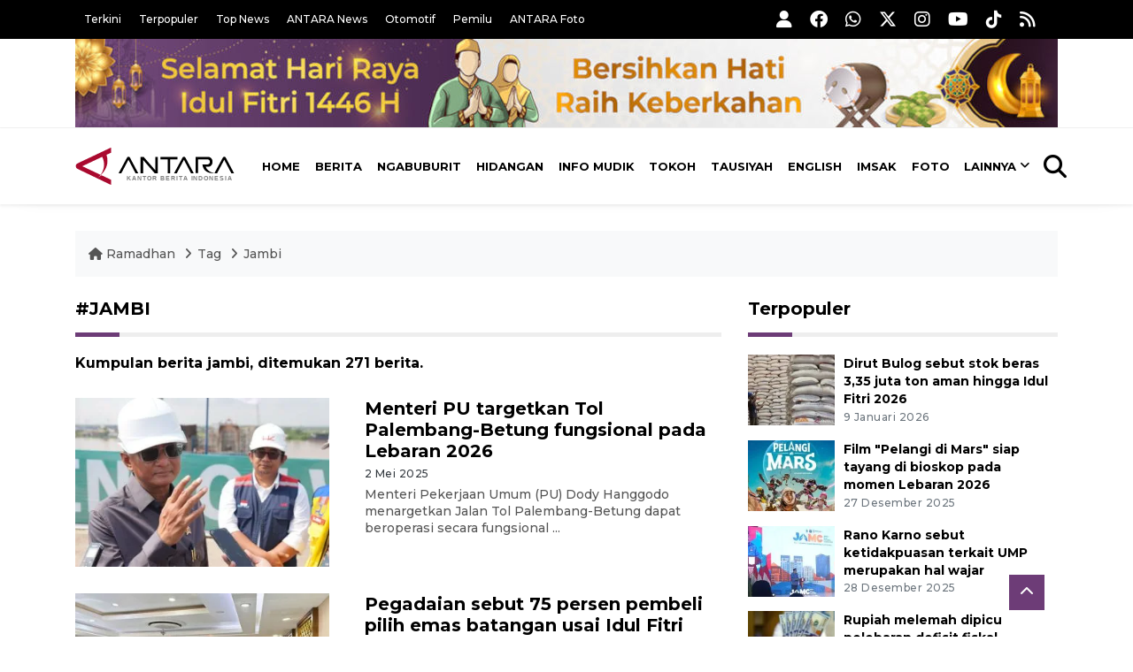

--- FILE ---
content_type: text/html; charset=UTF-8
request_url: https://ramadhan.antaranews.com/tag/jambi
body_size: 11060
content:
<!DOCTYPE html>
<html lang="id">
<head>
	<meta charset="utf-8">
	<title>jambi - Kumpulan Berita ANTARA News</title>
	<meta name="description" content="Kumpulan Berita ANTARA News menyajikan informasi terkini tentang jambi di Indonesia dan dunia">
	<meta name="author" content="antaranews.com">
	<meta name="viewport" content="width=device-width, initial-scale=1">
	<link rel="preconnect" href="https://static.antaranews.com" />
	<link rel="preconnect" href="https://img.antaranews.com" />
	<link rel="preconnect" href="https://fonts.googleapis.com">
	<link rel="preconnect" href="https://fonts.gstatic.com" crossorigin>
	<link rel="preconnect" href="https://www.google-analytics.com" crossorigin />
	<link rel="preconnect" href="https://www.googletagmanager.com" crossorigin />
	<link rel="preconnect" href="https://www.googletagservices.com" crossorigin />
	<link rel="preconnect" href="https://pagead2.googlesyndication.com" crossorigin />
	<link rel="dns-prefetch" href="https://cdn.antaranews.com" />
	<link rel="dns-prefetch" href="https://ads.antaranews.com" />
		<link href="https://fonts.googleapis.com/css2?family=Montserrat:ital,wght@0,300;0,500;0,700;1,300;1,500&display=swap" rel="stylesheet" />
	<link href="https://cdnjs.cloudflare.com/ajax/libs/font-awesome/6.4.2/css/all.min.css" rel="preload" as="style" crossorigin />
	<link href="https://ramadhan.antaranews.com/assets/css/style.css?v=1.139" rel="stylesheet">
	<link href="https://ramadhan.antaranews.com/assets/css/custom.css?v=1.139" rel="stylesheet">
	<link rel="canonical" href="" /><script type="application/ld+json">{"@context":"https://schema.org","@type":"BreadcrumbList","name":"BreadcrumbList","itemListElement":[{"@type":"ListItem","position":1,"item":{"name":"Home","@id":"https://ramadhan.antaranews.com"}},{"@type":"ListItem","position":2,"item":{"name":"Tag","@id":"https://ramadhan.antaranews.com/tag"}},{"@type":"ListItem","position":3,"item":{"name":"Jambi","@id":"https://ramadhan.antaranews.com/tag/jambi"}}]}</script><!-- Favicon -->
<link rel="shortcut icon" href="https://ramadhan.antaranews.com/assets/img/favicon/favicon.ico" type="image/x-icon" />
<link rel="apple-touch-icon" sizes="57x57" href="https://ramadhan.antaranews.com/assets/img/favicon/apple-icon-57x57.png" />
<link rel="apple-touch-icon" sizes="60x60" href="https://ramadhan.antaranews.com/assets/img/favicon/apple-icon-60x60.png" />
<link rel="apple-touch-icon" sizes="72x72" href="https://ramadhan.antaranews.com/assets/img/favicon/apple-icon-72x72.png" />
<link rel="apple-touch-icon" sizes="76x76" href="https://ramadhan.antaranews.com/assets/img/favicon/apple-icon-76x76.png" />
<link rel="apple-touch-icon" sizes="114x114" href="https://ramadhan.antaranews.com/assets/img/favicon/apple-icon-114x114.png" />
<link rel="apple-touch-icon" sizes="120x120" href="https://ramadhan.antaranews.com/assets/img/favicon/apple-icon-120x120.png" />
<link rel="apple-touch-icon" sizes="144x144" href="https://ramadhan.antaranews.com/assets/img/favicon/apple-icon-144x144.png" />
<link rel="apple-touch-icon" sizes="152x152" href="https://ramadhan.antaranews.com/assets/img/favicon/apple-icon-152x152.png" />
<link rel="apple-touch-icon" sizes="180x180" href="https://ramadhan.antaranews.com/assets/img/favicon/apple-icon-180x180.png" />
<link rel="icon" type="image/png" sizes="192x192"  href="https://ramadhan.antaranews.com/assets/img/favicon/android-icon-192x192.png" />
<link rel="icon" type="image/png" sizes="32x32" href="https://ramadhan.antaranews.com/assets/img/favicon/favicon-32x32.png" />
<link rel="icon" type="image/png" sizes="96x96" href="https://ramadhan.antaranews.com/assets/img/favicon/favicon-96x96.png" />
<link rel="icon" type="image/png" sizes="16x16" href="https://ramadhan.antaranews.com/assets/img/favicon/favicon-16x16.png" />
<link rel="manifest" href="https://ramadhan.antaranews.com/manifest.json" />
<meta name="msapplication-TileColor" content="#ffffff" />
<meta name="msapplication-TileImage" content="https://ramadhan.antaranews.com/assets/img/favicon/ms-icon-144x144.png" />
<meta name="theme-color" content="#ffffff" /></head>
<body>
<header>
	<div class="topbar d-none d-sm-block">
			<div class="container">
					<div class="row">
							<div class="col-sm-12 col-md-8">
								<div class="list-unstyled topbar-left">
									<ul class="topbar-link">
										<li><a href="https://ramadhan.antaranews.com/terkini" title="Berita Terkini">Terkini</a></li>
										<li><a href="https://ramadhan.antaranews.com/terpopuler" title="Berita Terpopuler">Terpopuler</a></li>
										<li><a href="https://ramadhan.antaranews.com/top-news" title="Berita Top News">Top News</a></li>
										<li><a href="https://www.antaranews.com" title="ANTARA News" target="_blank">ANTARA News</a></li>
										<li><a href="https://otomotif.antaranews.com" title="ANTARA Otomotif" target="_blank">Otomotif</a></li>
										<li><a href="https://pemilu.antaranews.com" title="ANTARA Pemilu" target="_blank">Pemilu</a></li>
										<li><a href="https://www.antarafoto.com" title="ANTARA Foto" target="_blank">ANTARA Foto</a></li>
									</ul>
								</div>
							</div>
							<div class="col-sm-12 col-md-4">
								<div class="list-unstyled topbar-right">
									<ul class="topbar-sosmed">
										<li><a href="https://ramadhan.antaranews.com/user/login" title="Masuk"><i class="fa fa-user fa-lg"></i></a></li>
										<li><a href="https://www.facebook.com/antaranewsdotcom/" title="Facebook ANTARA" target="_blank"><i class="fa-brands fa-facebook fa-lg"></i></a></li>
										<li><a href="https://whatsapp.com/channel/0029VaEpX4H7tkizZ5mKk708" title="Whatsapp Channel ANTARA" target="_blank"><i class="fa-brands fa-whatsapp fa-lg"></i></a></li>
										<li><a href="https://www.twitter.com/antaranews" title="Twitter ANTARA" target="_blank"><i class="fa-brands fa-x-twitter fa-lg"></i></a></li>
										<li><a href="https://www.instagram.com/antaranewscom/" title="Instagram ANTARA" target="_blank"><i class="fa-brands fa-instagram fa-lg"></i></a></li>
										<li><a href="https://www.youtube.com/@AntaraTV" title="Youtube ANTARA" target="_blank"><i class="fa-brands fa-youtube fa-lg"></i></a></li>
										<li><a href="https://www.tiktok.com/@antaranews" title="Tiktok ANTARA" target="_blank"><i class="fa-brands fa-tiktok fa-lg"></i></a></li>
										<li><a href="https://ramadhan.antaranews.com/rss"><i class="fa fa-rss fa-lg" title="RSS ANTARA"></i></a></li>
									</ul>
								</div>
							</div>
					</div>
			</div>
	</div>
	<div class="bg-white d-none d-sm-block">
		<div class="container">
			<img class="lazyload img-responsive" data-src="/assets/img/Header-idul-fitri-2025.jpg" alt="Ramadhan">
		</div>
	</div>
	<div class="navigation-wrap navigation-shadow bg-white">
		<nav class="navbar navbar-hover navbar-expand-lg navbar-soft">
			<div class="container">
				<figure class="mb-0 ml-0">
					<a href="/" title="ANTARA News">
						<img src="https://ramadhan.antaranews.com/assets/img/ANTARA-id.svg" width="180px" height="60px" alt="ANTARA News">
					</a>
				</figure>
				<div class="offcanvas-header">
					<div data-toggle="modal" data-target="#modal_aside_right" class="btn-md">
						<span class="navbar-toggler-icon"></span>
					</div>
				</div>
				<div class="collapse navbar-collapse justify-content-between" id="main_nav99">
					<ul class="navbar-nav ml-auto ">
						<li class="nav-item">
							<a class="nav-link" href="/"> Home </a>
						</li>
						<li class="nav-item"><a class="nav-link" href="https://ramadhan.antaranews.com/berita-ramadhan" title="Berita">Berita</a></li><li class="nav-item"><a class="nav-link" href="https://ramadhan.antaranews.com/ngabuburit" title="Ngabuburit">Ngabuburit</a></li><li class="nav-item"><a class="nav-link" href="https://ramadhan.antaranews.com/hidangan" title="Hidangan">Hidangan</a></li><li class="nav-item"><a class="nav-link" href="https://ramadhan.antaranews.com/info-mudik" title="Info Mudik">Info Mudik</a></li><li class="nav-item"><a class="nav-link" href="https://ramadhan.antaranews.com/tokoh" title="Tokoh">Tokoh</a></li><li class="nav-item"><a class="nav-link" href="https://ramadhan.antaranews.com/tausiyah" title="Tausiyah">Tausiyah</a></li><li class="nav-item"><a class="nav-link" href="https://ramadhan.antaranews.com/english" title="English">English</a></li>						<li class="nav-item"><a class="nav-link" href="https://ramadhan.antaranews.com/jadwal-imsak" title="Jadwal Imsak">Imsak</a></li>
						<li class="nav-item"><a class="nav-link" href="https://ramadhan.antaranews.com/foto" title="Foto Ramadhan">Foto</a></li>
						<li class="nav-item dropdown">
								<a class="nav-link dropdown-toggle" href="#" data-toggle="dropdown">Lainnya</a>
								<ul class="dropdown-menu dropdown-menu-left">
									<li><a class="dropdown-item" href="https://ramadhan.antaranews.com/video" title="Video Ramadhan">Video</a></li>
									<li><a class="dropdown-item" href="https://ramadhan.antaranews.com/infografik" title="Infografik Ramadhan">Infografik</a></li>
								</ul>
							</li>
					</ul>

					<!-- Search bar.// -->
					<ul class="navbar-nav ">
						<li class="nav-item search hidden-xs hidden-sm">
						<a class="nav-link" href="#"><i class="fa fa-search fa-2xl"></i></a></li>
					</ul>
					<!-- Search content bar.// -->
					<div class="top-search navigation-shadow">
						<div class="container">
							<div class="input-group">
								<form method="get" action="https://ramadhan.antaranews.com/search">
									<div class="row no-gutters mt-3">
										<div class="col">
											<input name="q" class="form-control border-secondary border-right-0 rounded-0" type="search" value="" placeholder="Kata Kunci" id="q">
										</div>
										<div class="col-auto">
											<button type="submit" class="btn btn-outline-secondary border-left-0 rounded-0 rounded-right btn-search" aria-label="Cari">
												<i class="fa fa-search fa-2xl"></i>
											</button>
										</div>
									</div>
								</form>
							</div>
						</div>
					</div>
				</div>
			</div>
		</nav>
	</div>
	
	<!-- Navbar sidebar menu  -->
	<div id="modal_aside_right" class="modal fixed-left fade" tabindex="-1" role="dialog">
		<div class="modal-dialog modal-dialog-aside" role="document">
			<div class="modal-content">
				<div class="modal-header">
					<form method="get" action="https://ramadhan.antaranews.com/search">
						<div class="widget__form-search-bar">
							<div class="row no-gutters">
								<div class="col">
									<input class="form-control border-secondary border-right-0 rounded-0" type="search" id="q" name="q" value="" placeholder="Cari">
								</div>
								<div class="col-auto">
									<button class="btn btn-outline-secondary border-left-0 rounded-0 rounded-right">
										<i class="fa fa-search"></i>
									</button>
								</div>
							</div>
						</div>
					</form>
					<button type="button" class="close" data-dismiss="modal" aria-label="Close">
						<span aria-hidden="true">&times;</span>
					</button>
				</div>
				<div class="modal-body">
					<nav class="list-group list-group-flush">
						<ul class="navbar-nav">
							<li class="nav-item"><a class="nav-link text-dark" href="/" title="Home">Home</a></li>
							<li class="nav-item"><a class="nav-link text-dark" href="https://ramadhan.antaranews.com/berita-ramadhan" title="Berita">Berita</a></li><li class="nav-item"><a class="nav-link text-dark" href="https://ramadhan.antaranews.com/ngabuburit" title="Ngabuburit">Ngabuburit</a></li><li class="nav-item"><a class="nav-link text-dark" href="https://ramadhan.antaranews.com/hidangan" title="Hidangan">Hidangan</a></li><li class="nav-item"><a class="nav-link text-dark" href="https://ramadhan.antaranews.com/info-mudik" title="Info Mudik">Info Mudik</a></li><li class="nav-item"><a class="nav-link text-dark" href="https://ramadhan.antaranews.com/tokoh" title="Tokoh">Tokoh</a></li><li class="nav-item"><a class="nav-link text-dark" href="https://ramadhan.antaranews.com/tausiyah" title="Tausiyah">Tausiyah</a></li><li class="nav-item"><a class="nav-link text-dark" href="https://ramadhan.antaranews.com/english" title="English">English</a></li>							<li class="nav-item"><a class="nav-link text-dark" href="/jadwal-imsak" title="Jadwal Imsak">Jadwal Imsak</a></li>
							<li class="nav-item"><a class="nav-link text-dark" href="/foto" title="Foto">Foto</a></li>
							<li class="nav-item"><a class="nav-link text-dark" href="/video" title="Video">Video</a></li>
							<li class="nav-item"><a class="nav-link text-dark" href="/infografik" title="Infografik">Infografik</a>
							</li>
						</ul>
					</nav>
				</div>
				<div class="modal-footer">
					<p>© 2026 <a href="https://www.antaranews.com" title="ANTARA News">ANTARA News</a>.</p>
				</div>
			</div>
		</div> <!-- modal-bialog .// -->
	</div> <!-- modal.// -->
	<!-- End Navbar sidebar menu  -->
</header>
<section>

	<div class="container">
		<div class="row">
			<div class="col-md-12">
				<ul class="breadcrumbs bg-light mb-4"><li class="breadcrumbs__item">
							<a href="https://ramadhan.antaranews.com" class="breadcrumbs__url" title="ANTARA Ramadhan"><i class="fa fa-home"></i> Ramadhan </a>
						</li><li class="breadcrumbs__item">
							<a href="https://ramadhan.antaranews.com/tag" class="breadcrumbs__url" title="Tag">Tag</a>
						</li><li class="breadcrumbs__item">
							<a href="https://ramadhan.antaranews.com/tag/jambi" class="breadcrumbs__url" title="Jambi">Jambi</a>
						</li></ul>
			</div>
		</div>
	</div>	
  <div class="container">
    <div class="row">
      <div class="col-md-8">
        <div class="wrapper__list__article">
          <h1 class="border_section text-uppercase">#jambi</h1>
					<h2 class="h6">Kumpulan berita jambi, ditemukan 271 berita.</h2>
          
							<div class="card__post card__post-list post__category card__post__transition mt-30">
								<div class="row ">
									<div class="col-md-5">
										<div class="card__post__transition position-relative">
											<a href="https://ramadhan.antaranews.com/berita/4808861/menteri-pu-targetkan-tol-palembang-betung-fungsional-pada-lebaran-2026" title="Menteri PU targetkan Tol Palembang-Betung fungsional pada Lebaran 2026">
												<picture>
													<source type="image/webp" data-srcset="https://cdn.antaranews.com/cache/350x233/2025/05/02/1000075333.jpg.webp">
													<img class="img-fluid lazyload" data-src="https://cdn.antaranews.com/cache/350x233/2025/05/02/1000075333.jpg" alt="Menteri PU targetkan Tol Palembang-Betung fungsional pada Lebaran 2026" width="350px" height="233px" />
												</picture>
											</a>
											
										</div>
									</div>
									<div class="col-md-7">
										<div class="card__post__body">
											<div class="card__post__content">
												
												<div class="card__post__title">
													<h2 class="h5"><a href="https://ramadhan.antaranews.com/berita/4808861/menteri-pu-targetkan-tol-palembang-betung-fungsional-pada-lebaran-2026" title="Menteri PU targetkan Tol Palembang-Betung fungsional pada Lebaran 2026">Menteri PU targetkan Tol Palembang-Betung fungsional pada Lebaran 2026</a></h2>
												</div>
												<div class="card__post__author-info mb-2">
													<ul class="list-inline">
														<li class="list-inline-item">
															<span class="text-dark text-capitalize">2 Mei 2025</span>
														</li>
													</ul>
												</div>
												<p>Menteri Pekerjaan Umum (PU) Dody Hanggodo menargetkan Jalan Tol Palembang-Betung dapat beroperasi secara fungsional ...</p>
											</div>
										</div>
									</div>
								</div>
							</div>
							<div class="card__post card__post-list post__category card__post__transition mt-30">
								<div class="row ">
									<div class="col-md-5">
										<div class="card__post__transition position-relative">
											<a href="https://ramadhan.antaranews.com/berita/4763477/pegadaian-sebut-75-persen-pembeli-pilih-emas-batangan-usai-idul-fitri" title="Pegadaian sebut 75 persen pembeli pilih emas batangan usai Idul Fitri">
												<picture>
													<source type="image/webp" data-srcset="https://cdn.antaranews.com/cache/350x233/2025/04/11/WhatsApp-Image-2025-04-09-at-10.45.34_6a02448d.jpg.webp">
													<img class="img-fluid lazyload" data-src="https://cdn.antaranews.com/cache/350x233/2025/04/11/WhatsApp-Image-2025-04-09-at-10.45.34_6a02448d.jpg" alt="Pegadaian sebut 75 persen pembeli pilih emas batangan usai Idul Fitri" width="350px" height="233px" />
												</picture>
											</a>
											
										</div>
									</div>
									<div class="col-md-7">
										<div class="card__post__body">
											<div class="card__post__content">
												
												<div class="card__post__title">
													<h2 class="h5"><a href="https://ramadhan.antaranews.com/berita/4763477/pegadaian-sebut-75-persen-pembeli-pilih-emas-batangan-usai-idul-fitri" title="Pegadaian sebut 75 persen pembeli pilih emas batangan usai Idul Fitri">Pegadaian sebut 75 persen pembeli pilih emas batangan usai Idul Fitri</a></h2>
												</div>
												<div class="card__post__author-info mb-2">
													<ul class="list-inline">
														<li class="list-inline-item">
															<span class="text-dark text-capitalize">10 April 2025</span>
														</li>
													</ul>
												</div>
												<p>Sekretaris Perusahaan Pegadaian Dwi Hadi Atmaka menyatakan bahwa 75 persen masyarakat memilih untuk membeli emas ...</p>
											</div>
										</div>
									</div>
								</div>
							</div>
							<div class="card__post card__post-list post__category card__post__transition mt-30">
								<div class="row ">
									<div class="col-md-5">
										<div class="card__post__transition position-relative">
											<a href="https://ramadhan.antaranews.com/berita/4752089/kpu-ri-psu-pilkada-dilaksanakan-di-6-wilayah-pada-5-dan-9-april-2025" title="KPU RI: PSU Pilkada dilaksanakan di 6 wilayah pada 5 dan 9 April 2025">
												<picture>
													<source type="image/webp" data-srcset="https://cdn.antaranews.com/cache/350x233/2025/03/18/Ketua-Plt-KPU-040724-Adm-3.jpg.webp">
													<img class="img-fluid lazyload" data-src="https://cdn.antaranews.com/cache/350x233/2025/03/18/Ketua-Plt-KPU-040724-Adm-3.jpg" alt="KPU RI: PSU Pilkada dilaksanakan di 6 wilayah pada 5 dan 9 April 2025" width="350px" height="233px" />
												</picture>
											</a>
											
										</div>
									</div>
									<div class="col-md-7">
										<div class="card__post__body">
											<div class="card__post__content">
												<h4 class="slug"><a href="https://ramadhan.antaranews.com/slug/pilkada-2024" title="Pilkada 2024">Pilkada 2024</a></h4>
												<div class="card__post__title">
													<h2 class="h5"><a href="https://ramadhan.antaranews.com/berita/4752089/kpu-ri-psu-pilkada-dilaksanakan-di-6-wilayah-pada-5-dan-9-april-2025" title="KPU RI: PSU Pilkada dilaksanakan di 6 wilayah pada 5 dan 9 April 2025">KPU RI: PSU Pilkada dilaksanakan di 6 wilayah pada 5 dan 9 April 2025</a></h2>
												</div>
												<div class="card__post__author-info mb-2">
													<ul class="list-inline">
														<li class="list-inline-item">
															<span class="text-dark text-capitalize">4 April 2025</span>
														</li>
													</ul>
												</div>
												<p>Ketua Komisi Pemilihan Umum (KPU) RI Mochammad Afifuddin mengemukakan bahwa jajarannya di daerah melaksanakan ...</p>
											</div>
										</div>
									</div>
								</div>
							</div>
							<div class="card__post card__post-list post__category card__post__transition mt-30">
								<div class="row ">
									<div class="col-md-5">
										<div class="card__post__transition position-relative">
											<a href="https://ramadhan.antaranews.com/berita/4749921/gratis-lima-ruas-tol-trans-sumatera-pada-arus-balik" title="Gratis, lima ruas Tol Trans Sumatera pada arus balik">
												<picture>
													<source type="image/webp" data-srcset="https://cdn.antaranews.com/cache/350x233/2025/04/03/1000441324.jpg.webp">
													<img class="img-fluid lazyload" data-src="https://cdn.antaranews.com/cache/350x233/2025/04/03/1000441324.jpg" alt="Gratis, lima ruas Tol Trans Sumatera pada arus balik" width="350px" height="233px" />
												</picture>
											</a>
											
										</div>
									</div>
									<div class="col-md-7">
										<div class="card__post__body">
											<div class="card__post__content">
												<h4 class="slug"><a href="https://ramadhan.antaranews.com/slug/arus-balik" title="Arus Balik">Arus Balik</a></h4>
												<div class="card__post__title">
													<h2 class="h5"><a href="https://ramadhan.antaranews.com/berita/4749921/gratis-lima-ruas-tol-trans-sumatera-pada-arus-balik" title="Gratis, lima ruas Tol Trans Sumatera pada arus balik">Gratis, lima ruas Tol Trans Sumatera pada arus balik</a></h2>
												</div>
												<div class="card__post__author-info mb-2">
													<ul class="list-inline">
														<li class="list-inline-item">
															<span class="text-dark text-capitalize">3 April 2025</span>
														</li>
													</ul>
												</div>
												<p>PT Hutama Karya (Persero) mengoperasikan lima ruas Jalan Tol Trans Sumatera (JTTS) secara gratis atau tanpa tarif pada ...</p>
											</div>
										</div>
									</div>
								</div>
							</div>
							<div class="card__post card__post-list post__category card__post__transition mt-30">
								<div class="row ">
									<div class="col-md-5">
										<div class="card__post__transition position-relative">
											<a href="https://ramadhan.antaranews.com/berita/4748981/arus-lalu-lintas-banyuasin-palembang-mulai-ramai-h-2-lebaran" title="Arus lalu lintas Banyuasin Palembang mulai ramai H+2 Lebaran">
												<picture>
													<source type="image/webp" data-srcset="https://cdn.antaranews.com/cache/350x233/2025/04/02/1000554429.jpg.webp">
													<img class="img-fluid lazyload" data-src="https://cdn.antaranews.com/cache/350x233/2025/04/02/1000554429.jpg" alt="Arus lalu lintas Banyuasin Palembang mulai ramai H+2 Lebaran" width="350px" height="233px" />
												</picture>
											</a>
											
										</div>
									</div>
									<div class="col-md-7">
										<div class="card__post__body">
											<div class="card__post__content">
												
												<div class="card__post__title">
													<h2 class="h5"><a href="https://ramadhan.antaranews.com/berita/4748981/arus-lalu-lintas-banyuasin-palembang-mulai-ramai-h-2-lebaran" title="Arus lalu lintas Banyuasin Palembang mulai ramai H+2 Lebaran">Arus lalu lintas Banyuasin Palembang mulai ramai H+2 Lebaran</a></h2>
												</div>
												<div class="card__post__author-info mb-2">
													<ul class="list-inline">
														<li class="list-inline-item">
															<span class="text-dark text-capitalize">2 April 2025</span>
														</li>
													</ul>
												</div>
												<p>Arus lalu lintas dari Kabupaten Banyuasin menuju Kota Palembang, Sumatera Selatan mulai ramai pada H+2 Lebaran hingga ...</p>
											</div>
										</div>
									</div>
								</div>
							</div>
							<div class="card__post card__post-list post__category card__post__transition mt-30">
								<div class="row ">
									<div class="col-md-5">
										<div class="card__post__transition position-relative">
											<a href="https://ramadhan.antaranews.com/berita/4748905/sebanyak-179576-kendaraan-lintasi-tol-trans-sumatera-pada-h2-lebaran" title="Sebanyak 179.576 kendaraan lintasi Tol Trans Sumatera pada H2 Lebaran">
												<picture>
													<source type="image/webp" data-srcset="https://cdn.antaranews.com/cache/350x233/2025/04/02/1000440766.jpg.webp">
													<img class="img-fluid lazyload" data-src="https://cdn.antaranews.com/cache/350x233/2025/04/02/1000440766.jpg" alt="Sebanyak 179.576 kendaraan lintasi Tol Trans Sumatera pada H2 Lebaran" width="350px" height="233px" />
												</picture>
											</a>
											
										</div>
									</div>
									<div class="col-md-7">
										<div class="card__post__body">
											<div class="card__post__content">
												<h4 class="slug"><a href="https://ramadhan.antaranews.com/slug/lebaran" title="Lebaran">Lebaran</a></h4>
												<div class="card__post__title">
													<h2 class="h5"><a href="https://ramadhan.antaranews.com/berita/4748905/sebanyak-179576-kendaraan-lintasi-tol-trans-sumatera-pada-h2-lebaran" title="Sebanyak 179.576 kendaraan lintasi Tol Trans Sumatera pada H2 Lebaran">Sebanyak 179.576 kendaraan lintasi Tol Trans Sumatera pada H2 Lebaran</a></h2>
												</div>
												<div class="card__post__author-info mb-2">
													<ul class="list-inline">
														<li class="list-inline-item">
															<span class="text-dark text-capitalize">2 April 2025</span>
														</li>
													</ul>
												</div>
												<p>PT Hutama Karya (Persero) mencatat 179.576 kendaraan melintasi Jalan Tol Trans Sumatera (JTTS) pada H2 Lebaran atau ...</p>
											</div>
										</div>
									</div>
								</div>
							</div>
							<div class="card__post card__post-list post__category card__post__transition mt-30">
								<div class="row ">
									<div class="col-md-5">
										<div class="card__post__transition position-relative">
											<a href="https://ramadhan.antaranews.com/berita/4747813/lebaran-kedua-bmkg-prakirakan-mayoritas-wilayah-hujan-ringan-sedang" title="Lebaran kedua, BMKG prakirakan mayoritas wilayah hujan ringan-sedang">
												<picture>
													<source type="image/webp" data-srcset="https://cdn.antaranews.com/cache/350x233/2025/02/04/Potensi-peningkatan-hujan-ekstrem-saat-libur-panjang-250125-sth-14.jpg.webp">
													<img class="img-fluid lazyload" data-src="https://cdn.antaranews.com/cache/350x233/2025/02/04/Potensi-peningkatan-hujan-ekstrem-saat-libur-panjang-250125-sth-14.jpg" alt="Lebaran kedua, BMKG prakirakan mayoritas wilayah hujan ringan-sedang" width="350px" height="233px" />
												</picture>
											</a>
											
										</div>
									</div>
									<div class="col-md-7">
										<div class="card__post__body">
											<div class="card__post__content">
												
												<div class="card__post__title">
													<h2 class="h5"><a href="https://ramadhan.antaranews.com/berita/4747813/lebaran-kedua-bmkg-prakirakan-mayoritas-wilayah-hujan-ringan-sedang" title="Lebaran kedua, BMKG prakirakan mayoritas wilayah hujan ringan-sedang">Lebaran kedua, BMKG prakirakan mayoritas wilayah hujan ringan-sedang</a></h2>
												</div>
												<div class="card__post__author-info mb-2">
													<ul class="list-inline">
														<li class="list-inline-item">
															<span class="text-dark text-capitalize">1 April 2025</span>
														</li>
													</ul>
												</div>
												<p>Badan Meteorologi, Klimatologi, dan Geofisika (BMKG) mengeluarkan peringatan dini berupa potensi hujan ringan, sedang ...</p>
											</div>
										</div>
									</div>
								</div>
							</div>
							<div class="card__post card__post-list post__category card__post__transition mt-30">
								<div class="row ">
									<div class="col-md-5">
										<div class="card__post__transition position-relative">
											<a href="https://ramadhan.antaranews.com/berita/4747525/polda-jambi-pastikan-kesiapan-psu-pilkada-2024-di-bungo" title="Polda Jambi pastikan kesiapan PSU Pilkada 2024 di Bungo">
												<picture>
													<source type="image/webp" data-srcset="https://cdn.antaranews.com/cache/350x233/2025/03/31/1000597115.jpg.webp">
													<img class="img-fluid lazyload" data-src="https://cdn.antaranews.com/cache/350x233/2025/03/31/1000597115.jpg" alt="Polda Jambi pastikan kesiapan PSU Pilkada 2024 di Bungo" width="350px" height="233px" />
												</picture>
											</a>
											
										</div>
									</div>
									<div class="col-md-7">
										<div class="card__post__body">
											<div class="card__post__content">
												
												<div class="card__post__title">
													<h2 class="h5"><a href="https://ramadhan.antaranews.com/berita/4747525/polda-jambi-pastikan-kesiapan-psu-pilkada-2024-di-bungo" title="Polda Jambi pastikan kesiapan PSU Pilkada 2024 di Bungo">Polda Jambi pastikan kesiapan PSU Pilkada 2024 di Bungo</a></h2>
												</div>
												<div class="card__post__author-info mb-2">
													<ul class="list-inline">
														<li class="list-inline-item">
															<span class="text-dark text-capitalize">31 Maret 2025</span>
														</li>
													</ul>
												</div>
												<p>Kepolisian Daerah (Polda) Jambi memastikan kesiapan pelaksanaan Pemungutan Suara Ulang (PSU) Pemilihan Kepala Daerah ...</p>
											</div>
										</div>
									</div>
								</div>
							</div>
							<div class="card__post card__post-list post__category card__post__transition mt-30">
								<div class="row ">
									<div class="col-md-5">
										<div class="card__post__transition position-relative">
											<a href="https://ramadhan.antaranews.com/foto/4747357/warga-jambi-lewati-momen-idul-fitri-di-tengah-banjir" title="Warga Jambi lewati momen Idul Fitri di tengah banjir">
												<picture>
													<source type="image/webp" data-srcset="https://cdn.antaranews.com/cache/350x233/2025/03/31/Banjir-saat-Idul-Fitri-di-Jambi-310325-ws-4.jpg.webp">
													<img class="img-fluid lazyload" data-src="https://cdn.antaranews.com/cache/350x233/2025/03/31/Banjir-saat-Idul-Fitri-di-Jambi-310325-ws-4.jpg" alt="Warga Jambi lewati momen Idul Fitri di tengah banjir" width="350px" height="233px" />
												</picture>
											</a>
											<span class="format-overlay c-overlay format-video p-center"><i class="fa fa-camera"></i></span>
										</div>
									</div>
									<div class="col-md-7">
										<div class="card__post__body">
											<div class="card__post__content">
												<h4 class="slug"><a href="https://ramadhan.antaranews.com/foto" title="Galeri Foto">Foto</a></h4>
												<div class="card__post__title">
													<h2 class="h5"><a href="https://ramadhan.antaranews.com/foto/4747357/warga-jambi-lewati-momen-idul-fitri-di-tengah-banjir" title="Warga Jambi lewati momen Idul Fitri di tengah banjir">Warga Jambi lewati momen Idul Fitri di tengah banjir</a></h2>
												</div>
												<div class="card__post__author-info mb-2">
													<ul class="list-inline">
														<li class="list-inline-item">
															<span class="text-dark text-capitalize">31 Maret 2025</span>
														</li>
													</ul>
												</div>
												<p>Warga menerobos banjir yang merendam jalan kawasan permukiman di Kenali Besar, Jambi, Senin (31/3/2025). Ratusan rumah ...</p>
											</div>
										</div>
									</div>
								</div>
							</div>
							<div class="card__post card__post-list post__category card__post__transition mt-30">
								<div class="row ">
									<div class="col-md-5">
										<div class="card__post__transition position-relative">
											<a href="https://ramadhan.antaranews.com/berita/4745973/jembatan-timbang-dan-masjid-jadi-alternatif-rest-area-saat-mudik" title="Jembatan timbang dan masjid jadi alternatif rest area saat mudik">
												<picture>
													<source type="image/webp" data-srcset="https://cdn.antaranews.com/cache/350x233/2025/03/30/1000036280.jpg.webp">
													<img class="img-fluid lazyload" data-src="https://cdn.antaranews.com/cache/350x233/2025/03/30/1000036280.jpg" alt="Jembatan timbang dan masjid jadi alternatif rest area saat mudik" width="350px" height="233px" />
												</picture>
											</a>
											
										</div>
									</div>
									<div class="col-md-7">
										<div class="card__post__body">
											<div class="card__post__content">
												
												<div class="card__post__title">
													<h2 class="h5"><a href="https://ramadhan.antaranews.com/berita/4745973/jembatan-timbang-dan-masjid-jadi-alternatif-rest-area-saat-mudik" title="Jembatan timbang dan masjid jadi alternatif rest area saat mudik">Jembatan timbang dan masjid jadi alternatif rest area saat mudik</a></h2>
												</div>
												<div class="card__post__author-info mb-2">
													<ul class="list-inline">
														<li class="list-inline-item">
															<span class="text-dark text-capitalize">30 Maret 2025</span>
														</li>
													</ul>
												</div>
												<p>Untuk memastikan kenyamanan dan keamanan selama perjalanan mudik, pemerintah menyediakan berbagai alternatif tempat ...</p>
											</div>
										</div>
									</div>
								</div>
							</div>
							<div class="card__post card__post-list post__category card__post__transition mt-30">
								<div class="row ">
									<div class="col-md-5">
										<div class="card__post__transition position-relative">
											<a href="https://ramadhan.antaranews.com/berita/4745629/h-1-lebaran-bmkg-prakirakan-hujan-ringan-terjadi-di-kota-kota-besar" title="H-1 Lebaran, BMKG prakirakan hujan ringan terjadi di kota-kota besar">
												<picture>
													<source type="image/webp" data-srcset="https://cdn.antaranews.com/cache/350x233/2025/02/04/Potensi-peningkatan-hujan-ekstrem-saat-libur-panjang-250125-sth-14.jpg.webp">
													<img class="img-fluid lazyload" data-src="https://cdn.antaranews.com/cache/350x233/2025/02/04/Potensi-peningkatan-hujan-ekstrem-saat-libur-panjang-250125-sth-14.jpg" alt="H-1 Lebaran, BMKG prakirakan hujan ringan terjadi di kota-kota besar" width="350px" height="233px" />
												</picture>
											</a>
											
										</div>
									</div>
									<div class="col-md-7">
										<div class="card__post__body">
											<div class="card__post__content">
												
												<div class="card__post__title">
													<h2 class="h5"><a href="https://ramadhan.antaranews.com/berita/4745629/h-1-lebaran-bmkg-prakirakan-hujan-ringan-terjadi-di-kota-kota-besar" title="H-1 Lebaran, BMKG prakirakan hujan ringan terjadi di kota-kota besar">H-1 Lebaran, BMKG prakirakan hujan ringan terjadi di kota-kota besar</a></h2>
												</div>
												<div class="card__post__author-info mb-2">
													<ul class="list-inline">
														<li class="list-inline-item">
															<span class="text-dark text-capitalize">30 Maret 2025</span>
														</li>
													</ul>
												</div>
												<p>Badan Meteorologi, Klimatologi, dan Geofisika (BMKG) memprakirakan hujan ringan berpotensi terjadi di kota-kota besar ...</p>
											</div>
										</div>
									</div>
								</div>
							</div>
							<div class="card__post card__post-list post__category card__post__transition mt-30">
								<div class="row ">
									<div class="col-md-5">
										<div class="card__post__transition position-relative">
											<a href="https://ramadhan.antaranews.com/berita/4743569/polisi-tetapkan-sopir-bus-kecelakaan-tunggal-di-jambi-jadi-tersangka" title="Polisi tetapkan sopir bus kecelakaan tunggal di Jambi jadi tersangka">
												<picture>
													<source type="image/webp" data-srcset="https://cdn.antaranews.com/cache/350x233/2025/03/28/1000591291.jpg.webp">
													<img class="img-fluid lazyload" data-src="https://cdn.antaranews.com/cache/350x233/2025/03/28/1000591291.jpg" alt="Polisi tetapkan sopir bus kecelakaan tunggal di Jambi jadi tersangka" width="350px" height="233px" />
												</picture>
											</a>
											
										</div>
									</div>
									<div class="col-md-7">
										<div class="card__post__body">
											<div class="card__post__content">
												
												<div class="card__post__title">
													<h2 class="h5"><a href="https://ramadhan.antaranews.com/berita/4743569/polisi-tetapkan-sopir-bus-kecelakaan-tunggal-di-jambi-jadi-tersangka" title="Polisi tetapkan sopir bus kecelakaan tunggal di Jambi jadi tersangka">Polisi tetapkan sopir bus kecelakaan tunggal di Jambi jadi tersangka</a></h2>
												</div>
												<div class="card__post__author-info mb-2">
													<ul class="list-inline">
														<li class="list-inline-item">
															<span class="text-dark text-capitalize">28 Maret 2025</span>
														</li>
													</ul>
												</div>
												<p>Kepolisian Daerah (Polda) Jambi menetapkan seorang sopir bus sebagai tersangka dalam kecelakaan tunggal di Kabupaten ...</p>
											</div>
										</div>
									</div>
								</div>
							</div>
							<div class="card__post card__post-list post__category card__post__transition mt-30">
								<div class="row ">
									<div class="col-md-5">
										<div class="card__post__transition position-relative">
											<a href="https://ramadhan.antaranews.com/berita/4743301/bandara-jambi-tambah-25-penerbangan-selama-arus-mudik-lebaran-2025" title="Bandara Jambi tambah 25 penerbangan selama arus mudik Lebaran 2025">
												<picture>
													<source type="image/webp" data-srcset="https://cdn.antaranews.com/cache/350x233/2025/03/28/1000591105.jpg.webp">
													<img class="img-fluid lazyload" data-src="https://cdn.antaranews.com/cache/350x233/2025/03/28/1000591105.jpg" alt="Bandara Jambi tambah 25 penerbangan selama arus mudik Lebaran 2025" width="350px" height="233px" />
												</picture>
											</a>
											
										</div>
									</div>
									<div class="col-md-7">
										<div class="card__post__body">
											<div class="card__post__content">
												<h4 class="slug"><a href="https://ramadhan.antaranews.com/slug/arus-mudik" title="Arus Mudik">Arus Mudik</a></h4>
												<div class="card__post__title">
													<h2 class="h5"><a href="https://ramadhan.antaranews.com/berita/4743301/bandara-jambi-tambah-25-penerbangan-selama-arus-mudik-lebaran-2025" title="Bandara Jambi tambah 25 penerbangan selama arus mudik Lebaran 2025">Bandara Jambi tambah 25 penerbangan selama arus mudik Lebaran 2025</a></h2>
												</div>
												<div class="card__post__author-info mb-2">
													<ul class="list-inline">
														<li class="list-inline-item">
															<span class="text-dark text-capitalize">28 Maret 2025</span>
														</li>
													</ul>
												</div>
												<p>Sejumlah maskapai penerbangan yang melayani rute dari dan menuju Jambi menambah jadwal penerbangan guna mengantisipasi ...</p>
											</div>
										</div>
									</div>
								</div>
							</div>
							<div class="card__post card__post-list post__category card__post__transition mt-30">
								<div class="row ">
									<div class="col-md-5">
										<div class="card__post__transition position-relative">
											<a href="https://otomotif.antaranews.com/berita/4741805/toyota-posko-siaga-hadir-di-15-titik-temani-pelanggan-di-libur-lebaran" title="Toyota Posko Siaga hadir di 15 titik temani pelanggan di libur Lebaran">
												<picture>
													<source type="image/webp" data-srcset="https://cdn.antaranews.com/cache/350x233/2025/03/27/IMG-20250327-WA0005_copy_1280x854.jpg.webp">
													<img class="img-fluid lazyload" data-src="https://cdn.antaranews.com/cache/350x233/2025/03/27/IMG-20250327-WA0005_copy_1280x854.jpg" alt="Toyota Posko Siaga hadir di 15 titik temani pelanggan di libur Lebaran" width="350px" height="233px" />
												</picture>
											</a>
											
										</div>
									</div>
									<div class="col-md-7">
										<div class="card__post__body">
											<div class="card__post__content">
												<h4 class="slug"><a href="https://ramadhan.antaranews.com/slug/arus-mudik" title="Arus Mudik">Arus Mudik</a></h4>
												<div class="card__post__title">
													<h2 class="h5"><a href="https://otomotif.antaranews.com/berita/4741805/toyota-posko-siaga-hadir-di-15-titik-temani-pelanggan-di-libur-lebaran" title="Toyota Posko Siaga hadir di 15 titik temani pelanggan di libur Lebaran">Toyota Posko Siaga hadir di 15 titik temani pelanggan di libur Lebaran</a></h2>
												</div>
												<div class="card__post__author-info mb-2">
													<ul class="list-inline">
														<li class="list-inline-item">
															<span class="text-dark text-capitalize">27 Maret 2025</span>
														</li>
													</ul>
												</div>
												<p>PT Toyota-Astra Motor (TAM) kembali mengadakan kegiatan tahunan Toyota Posko Siaga di 15 titik pelayanan servis di ...</p>
											</div>
										</div>
									</div>
								</div>
							</div>
							<div class="card__post card__post-list post__category card__post__transition mt-30">
								<div class="row ">
									<div class="col-md-5">
										<div class="card__post__transition position-relative">
											<a href="https://ramadhan.antaranews.com/foto/4731893/begini-suasana-mudik-lebaran-dengan-menggunakan-kapal-cepat-di-kuala-tungkal" title="Begini suasana mudik Lebaran dengan menggunakan kapal cepat di Kuala Tungkal">
												<picture>
													<source type="image/webp" data-srcset="https://cdn.antaranews.com/cache/350x233/2025/03/24/Pemudik-kapal-cepat-di-Kuala-Tungkal-230325-ws-1.jpg.webp">
													<img class="img-fluid lazyload" data-src="https://cdn.antaranews.com/cache/350x233/2025/03/24/Pemudik-kapal-cepat-di-Kuala-Tungkal-230325-ws-1.jpg" alt="Begini suasana mudik Lebaran dengan menggunakan kapal cepat di Kuala Tungkal" width="350px" height="233px" />
												</picture>
											</a>
											<span class="format-overlay c-overlay format-video p-center"><i class="fa fa-camera"></i></span>
										</div>
									</div>
									<div class="col-md-7">
										<div class="card__post__body">
											<div class="card__post__content">
												<h4 class="slug"><a href="https://ramadhan.antaranews.com/foto" title="Galeri Foto">Foto</a></h4>
												<div class="card__post__title">
													<h2 class="h5"><a href="https://ramadhan.antaranews.com/foto/4731893/begini-suasana-mudik-lebaran-dengan-menggunakan-kapal-cepat-di-kuala-tungkal" title="Begini suasana mudik Lebaran dengan menggunakan kapal cepat di Kuala Tungkal">Begini suasana mudik Lebaran dengan menggunakan kapal cepat di Kuala Tungkal</a></h2>
												</div>
												<div class="card__post__author-info mb-2">
													<ul class="list-inline">
														<li class="list-inline-item">
															<span class="text-dark text-capitalize">24 Maret 2025</span>
														</li>
													</ul>
												</div>
												<p>Pemudik memindahkan barang bawaan dari kapal cepat setibanya di Pelabuhan Kuatik, Kuala Tungkal, Tanjung Jabung Barat, ...</p>
											</div>
										</div>
									</div>
								</div>
							</div>        </div>
				
				<div class="pagination-area">
					<div class="pagination">
						<a href="#" class="active" aria-label="Halaman 1">1</a><a href="https://ramadhan.antaranews.com/tag/jambi/2" aria-label="Halaman 2">2</a><a href="https://ramadhan.antaranews.com/tag/jambi/3" aria-label="Halaman 3">3</a><a href="https://ramadhan.antaranews.com/tag/jambi/4" aria-label="Halaman 4">4</a><a href="https://ramadhan.antaranews.com/tag/jambi/5" aria-label="Halaman 5">5</a><a href="https://ramadhan.antaranews.com/tag/jambi/6" aria-label="Halaman 6">6</a><a href="https://ramadhan.antaranews.com/tag/jambi/7" aria-label="Halaman 7">7</a><a href="https://ramadhan.antaranews.com/tag/jambi/8" aria-label="Halaman 8">8</a><a href="https://ramadhan.antaranews.com/tag/jambi/9" aria-label="Halaman 9">9</a><a href="https://ramadhan.antaranews.com/tag/jambi/10" aria-label="Halaman 10">10</a><a href="https://ramadhan.antaranews.com/tag/jambi/2" aria-label="Next"><span aria-hidden="true">&raquo;</span></a>					</div>
				</div>
      </div>
			
      <div class="col-md-4">
				
<aside class="wrapper__list__article">
	<h4 class="border_section"><a href="https://ramadhan.antaranews.com/terpopuler" title="Berita Terpopuler">Terpopuler</a></h4>
	<div class="wrapper__list-number">
		
			<div class="mb-3">
				<div class="card__post card__post-list">
					<div class="image-sm position-relative">
						<a href="https://ramadhan.antaranews.com/berita/5343089/dirut-bulog-sebut-stok-beras-335-juta-ton-aman-hingga-idul-fitri-2026?utm_source=antaranews&utm_medium=desktop&utm_campaign=popular_right" title="Dirut Bulog sebut stok beras 3,35 juta ton aman hingga Idul Fitri 2026">
							<picture>
								<source type="image/webp" data-srcset="https://cdn.antaranews.com/cache/180x120/2026/01/09/ketersediaan-beras-premium-di-bulog-batam-2702925.jpg.webp">
								<img class="img-fluid lazyload" data-src="https://cdn.antaranews.com/cache/180x120/2026/01/09/ketersediaan-beras-premium-di-bulog-batam-2702925.jpg" alt="Dirut Bulog sebut stok beras 3,35 juta ton aman hingga Idul Fitri 2026" />
							</picture>
						</a>
						
					</div>
					<div class="card__post__body ">
						<div class="card__post__content">
							
							<div class="card__post__title">
								<h3 class="post_title post_title_small"><a href="https://ramadhan.antaranews.com/berita/5343089/dirut-bulog-sebut-stok-beras-335-juta-ton-aman-hingga-idul-fitri-2026?utm_source=antaranews&utm_medium=desktop&utm_campaign=popular_right" title="Dirut Bulog sebut stok beras 3,35 juta ton aman hingga Idul Fitri 2026">Dirut Bulog sebut stok beras 3,35 juta ton aman hingga Idul Fitri 2026</a></h3>
							</div>
							<div class="card__post__author-info">
									<ul class="list-inline">
										<li class="list-inline-item"><span class="text-secondary">9 Januari 2026</span></li>
									</ul>
							</div>
						</div>
					</div>
				</div>
			</div>
			<div class="mb-3">
				<div class="card__post card__post-list">
					<div class="image-sm position-relative">
						<a href="https://ramadhan.antaranews.com/berita/5323582/film-pelangi-di-mars-siap-tayang-di-bioskop-pada-momen-lebaran-2026?utm_source=antaranews&utm_medium=desktop&utm_campaign=popular_right" title="Film &quot;Pelangi di Mars&quot; siap tayang di bioskop pada momen Lebaran 2026">
							<picture>
								<source type="image/webp" data-srcset="https://cdn.antaranews.com/cache/180x120/2025/12/27/IMG_0705.jpeg.webp">
								<img class="img-fluid lazyload" data-src="https://cdn.antaranews.com/cache/180x120/2025/12/27/IMG_0705.jpeg" alt="Film &quot;Pelangi di Mars&quot; siap tayang di bioskop pada momen Lebaran 2026" />
							</picture>
						</a>
						
					</div>
					<div class="card__post__body ">
						<div class="card__post__content">
							
							<div class="card__post__title">
								<h3 class="post_title post_title_small"><a href="https://ramadhan.antaranews.com/berita/5323582/film-pelangi-di-mars-siap-tayang-di-bioskop-pada-momen-lebaran-2026?utm_source=antaranews&utm_medium=desktop&utm_campaign=popular_right" title="Film &quot;Pelangi di Mars&quot; siap tayang di bioskop pada momen Lebaran 2026">Film "Pelangi di Mars" siap tayang di bioskop pada momen Lebaran 2026</a></h3>
							</div>
							<div class="card__post__author-info">
									<ul class="list-inline">
										<li class="list-inline-item"><span class="text-secondary">27 Desember 2025</span></li>
									</ul>
							</div>
						</div>
					</div>
				</div>
			</div>
			<div class="mb-3">
				<div class="card__post card__post-list">
					<div class="image-sm position-relative">
						<a href="https://ramadhan.antaranews.com/berita/5324389/rano-karno-sebut-ketidakpuasan-terkait-ump-merupakan-hal-wajar?utm_source=antaranews&utm_medium=desktop&utm_campaign=popular_right" title="Rano Karno sebut ketidakpuasan terkait UMP merupakan hal wajar">
							<picture>
								<source type="image/webp" data-srcset="https://cdn.antaranews.com/cache/180x120/2025/12/28/1000216233.jpg.webp">
								<img class="img-fluid lazyload" data-src="https://cdn.antaranews.com/cache/180x120/2025/12/28/1000216233.jpg" alt="Rano Karno sebut ketidakpuasan terkait UMP merupakan hal wajar" />
							</picture>
						</a>
						
					</div>
					<div class="card__post__body ">
						<div class="card__post__content">
							
							<div class="card__post__title">
								<h3 class="post_title post_title_small"><a href="https://ramadhan.antaranews.com/berita/5324389/rano-karno-sebut-ketidakpuasan-terkait-ump-merupakan-hal-wajar?utm_source=antaranews&utm_medium=desktop&utm_campaign=popular_right" title="Rano Karno sebut ketidakpuasan terkait UMP merupakan hal wajar">Rano Karno sebut ketidakpuasan terkait UMP merupakan hal wajar</a></h3>
							</div>
							<div class="card__post__author-info">
									<ul class="list-inline">
										<li class="list-inline-item"><span class="text-secondary">28 Desember 2025</span></li>
									</ul>
							</div>
						</div>
					</div>
				</div>
			</div>
			<div class="mb-3">
				<div class="card__post card__post-list">
					<div class="image-sm position-relative">
						<a href="https://ramadhan.antaranews.com/berita/5341309/rupiah-melemah-dipicu-pelebaran-defisit-fiskal-anggaran-negara?utm_source=antaranews&utm_medium=desktop&utm_campaign=popular_right" title="Rupiah melemah dipicu pelebaran defisit fiskal anggaran negara">
							<picture>
								<source type="image/webp" data-srcset="https://cdn.antaranews.com/cache/180x120/2025/10/08/Rupiah-adimaja-1a.jpg.webp">
								<img class="img-fluid lazyload" data-src="https://cdn.antaranews.com/cache/180x120/2025/10/08/Rupiah-adimaja-1a.jpg" alt="Rupiah melemah dipicu pelebaran defisit fiskal anggaran negara" />
							</picture>
						</a>
						
					</div>
					<div class="card__post__body ">
						<div class="card__post__content">
							
							<div class="card__post__title">
								<h3 class="post_title post_title_small"><a href="https://ramadhan.antaranews.com/berita/5341309/rupiah-melemah-dipicu-pelebaran-defisit-fiskal-anggaran-negara?utm_source=antaranews&utm_medium=desktop&utm_campaign=popular_right" title="Rupiah melemah dipicu pelebaran defisit fiskal anggaran negara">Rupiah melemah dipicu pelebaran defisit fiskal anggaran negara</a></h3>
							</div>
							<div class="card__post__author-info">
									<ul class="list-inline">
										<li class="list-inline-item"><span class="text-secondary">9 Januari 2026</span></li>
									</ul>
							</div>
						</div>
					</div>
				</div>
			</div>
			<div class="mb-3">
				<div class="card__post card__post-list">
					<div class="image-sm position-relative">
						<a href="https://ramadhan.antaranews.com/berita/5337889/kemendagri-jelang-ramadhan-pemulihan-pascabencana-aceh-harus-cepat?utm_source=antaranews&utm_medium=desktop&utm_campaign=popular_right" title="Kemendagri: Jelang Ramadhan, pemulihan pascabencana Aceh harus cepat">
							<picture>
								<source type="image/webp" data-srcset="https://cdn.antaranews.com/cache/180x120/2026/01/07/1000418423.jpg.webp">
								<img class="img-fluid lazyload" data-src="https://cdn.antaranews.com/cache/180x120/2026/01/07/1000418423.jpg" alt="Kemendagri: Jelang Ramadhan, pemulihan pascabencana Aceh harus cepat" />
							</picture>
						</a>
						
					</div>
					<div class="card__post__body ">
						<div class="card__post__content">
							
							<div class="card__post__title">
								<h3 class="post_title post_title_small"><a href="https://ramadhan.antaranews.com/berita/5337889/kemendagri-jelang-ramadhan-pemulihan-pascabencana-aceh-harus-cepat?utm_source=antaranews&utm_medium=desktop&utm_campaign=popular_right" title="Kemendagri: Jelang Ramadhan, pemulihan pascabencana Aceh harus cepat">Kemendagri: Jelang Ramadhan, pemulihan pascabencana Aceh harus cepat</a></h3>
							</div>
							<div class="card__post__author-info">
									<ul class="list-inline">
										<li class="list-inline-item"><span class="text-secondary">7 Januari 2026</span></li>
									</ul>
							</div>
						</div>
					</div>
				</div>
			</div>
			<div class="mb-3">
				<div class="card__post card__post-list">
					<div class="image-sm position-relative">
						<a href="https://ramadhan.antaranews.com/foto/5322856/musim-liburan-natal-tahun-baru-penumpang-whoosh-meningkat-hingga-20-persen?utm_source=antaranews&utm_medium=desktop&utm_campaign=popular_right" title="Musim liburan Natal - tahun baru, penumpang Whoosh meningkat hingga 20 persen">
							<picture>
								<source type="image/webp" data-srcset="https://cdn.antaranews.com/cache/180x120/2025/12/26/Peningkatan-Penumpang-Whoosh-saat-Libur-Natal-dan-Tahun-Baru-261225-DAN-02-copy.jpg.webp">
								<img class="img-fluid lazyload" data-src="https://cdn.antaranews.com/cache/180x120/2025/12/26/Peningkatan-Penumpang-Whoosh-saat-Libur-Natal-dan-Tahun-Baru-261225-DAN-02-copy.jpg" alt="Musim liburan Natal - tahun baru, penumpang Whoosh meningkat hingga 20 persen" />
							</picture>
						</a>
						<span class="format-overlay c-overlay format-video p-center overlay-small"><i class="fa fa-camera"></i></span>
					</div>
					<div class="card__post__body ">
						<div class="card__post__content">
							<h4 class="slug"><a href="https://ramadhan.antaranews.com/foto" title="Galeri Foto">Foto</a></h4>
							<div class="card__post__title">
								<h3 class="post_title post_title_small"><a href="https://ramadhan.antaranews.com/foto/5322856/musim-liburan-natal-tahun-baru-penumpang-whoosh-meningkat-hingga-20-persen?utm_source=antaranews&utm_medium=desktop&utm_campaign=popular_right" title="Musim liburan Natal - tahun baru, penumpang Whoosh meningkat hingga 20 persen">Musim liburan Natal - tahun baru, penumpang Whoosh meningkat hingga 20 persen</a></h3>
							</div>
							<div class="card__post__author-info">
									<ul class="list-inline">
										<li class="list-inline-item"><span class="text-secondary">26 Desember 2025</span></li>
									</ul>
							</div>
						</div>
					</div>
				</div>
			</div>	</div>
</aside>
<aside class="wrapper__list__article">
	<h4 class="border_section"><a href="https://ramadhan.antaranews.com/terkini" title="Berita terkini">Terkini</a></h4>
	<div class="wrapper__list-number">
		
			<div class="mb-3">
				<div class="card__post card__post-list">
					<div class="image-sm position-relative">
						<a href="https://ramadhan.antaranews.com/foto/5367770/tradisi-nyadran-masyarakat-ngijo-jelang-ramadhan?utm_source=antaranews&utm_medium=desktop&utm_campaign=popular_right" title="Tradisi Nyadran masyarakat Ngijo jelang Ramadhan">
							<picture>
								<source type="image/webp" data-srcset="https://cdn.antaranews.com/cache/180x120/2026/01/22/Tradisi-nyadran-ngijo-jelang-Ramadan-220126-ast-1.jpg.webp">
								<img class="img-fluid lazyload" data-src="https://cdn.antaranews.com/cache/180x120/2026/01/22/Tradisi-nyadran-ngijo-jelang-Ramadan-220126-ast-1.jpg" alt="Tradisi Nyadran masyarakat Ngijo jelang Ramadhan" />
							</picture>
						</a>
						<span class="format-overlay c-overlay format-video p-center overlay-small"><i class="fa fa-camera"></i></span>
					</div>
					<div class="card__post__body ">
						<div class="card__post__content">
							<h4 class="slug"><a href="https://ramadhan.antaranews.com/foto" title="Galeri Foto">Foto</a></h4>
							<div class="card__post__title">
								<h3 class="post_title post_title_small"><a href="https://ramadhan.antaranews.com/foto/5367770/tradisi-nyadran-masyarakat-ngijo-jelang-ramadhan?utm_source=antaranews&utm_medium=desktop&utm_campaign=popular_right" title="Tradisi Nyadran masyarakat Ngijo jelang Ramadhan">Tradisi Nyadran masyarakat Ngijo jelang Ramadhan</a></h3>
							</div>
							<div class="card__post__author-info">
									<ul class="list-inline">
										<li class="list-inline-item"><span class="text-secondary">22 Januari 2026</span></li>
									</ul>
							</div>
						</div>
					</div>
				</div>
			</div>
			<div class="mb-3">
				<div class="card__post card__post-list">
					<div class="image-sm position-relative">
						<a href="https://ramadhan.antaranews.com/berita/5366998/kemarin-warta-tentang-gong-yoo-hingga-kesiapan-mental-berpuasa?utm_source=antaranews&utm_medium=desktop&utm_campaign=popular_right" title="Kemarin, warta tentang Gong Yoo hingga kesiapan mental berpuasa">
							<picture>
								<source type="image/webp" data-srcset="https://cdn.antaranews.com/cache/180x120/2026/01/21/8d024a18-0d8d-425c-9762-8313e31e004c.jpeg.webp">
								<img class="img-fluid lazyload" data-src="https://cdn.antaranews.com/cache/180x120/2026/01/21/8d024a18-0d8d-425c-9762-8313e31e004c.jpeg" alt="Kemarin, warta tentang Gong Yoo hingga kesiapan mental berpuasa" />
							</picture>
						</a>
						
					</div>
					<div class="card__post__body ">
						<div class="card__post__content">
							
							<div class="card__post__title">
								<h3 class="post_title post_title_small"><a href="https://ramadhan.antaranews.com/berita/5366998/kemarin-warta-tentang-gong-yoo-hingga-kesiapan-mental-berpuasa?utm_source=antaranews&utm_medium=desktop&utm_campaign=popular_right" title="Kemarin, warta tentang Gong Yoo hingga kesiapan mental berpuasa">Kemarin, warta tentang Gong Yoo hingga kesiapan mental berpuasa</a></h3>
							</div>
							<div class="card__post__author-info">
									<ul class="list-inline">
										<li class="list-inline-item"><span class="text-secondary">22 Januari 2026</span></li>
									</ul>
							</div>
						</div>
					</div>
				</div>
			</div>
			<div class="mb-3">
				<div class="card__post card__post-list">
					<div class="image-sm position-relative">
						<a href="https://ramadhan.antaranews.com/berita/5359334/heaven-lights-hadirkan-koleksi-busana-anashera-untuk-sambut-ramadhan?utm_source=antaranews&utm_medium=desktop&utm_campaign=popular_right" title="Heaven Lights hadirkan koleksi busana Anashera untuk sambut Ramadhan">
							<picture>
								<source type="image/webp" data-srcset="https://cdn.antaranews.com/cache/180x120/2026/01/19/1000311710_1.jpg.webp">
								<img class="img-fluid lazyload" data-src="https://cdn.antaranews.com/cache/180x120/2026/01/19/1000311710_1.jpg" alt="Heaven Lights hadirkan koleksi busana Anashera untuk sambut Ramadhan" />
							</picture>
						</a>
						
					</div>
					<div class="card__post__body ">
						<div class="card__post__content">
							
							<div class="card__post__title">
								<h3 class="post_title post_title_small"><a href="https://ramadhan.antaranews.com/berita/5359334/heaven-lights-hadirkan-koleksi-busana-anashera-untuk-sambut-ramadhan?utm_source=antaranews&utm_medium=desktop&utm_campaign=popular_right" title="Heaven Lights hadirkan koleksi busana Anashera untuk sambut Ramadhan">Heaven Lights hadirkan koleksi busana Anashera untuk sambut Ramadhan</a></h3>
							</div>
							<div class="card__post__author-info">
									<ul class="list-inline">
										<li class="list-inline-item"><span class="text-secondary">19 Januari 2026</span></li>
									</ul>
							</div>
						</div>
					</div>
				</div>
			</div>
			<div class="mb-3">
				<div class="card__post card__post-list">
					<div class="image-sm position-relative">
						<a href="https://ramadhan.antaranews.com/berita/5347969/bnpb-targetkan-tak-ada-lagi-warga-sumut-di-pengungsian-saat-ramadhan?utm_source=antaranews&utm_medium=desktop&utm_campaign=popular_right" title="BNPB targetkan tak ada lagi warga Sumut di pengungsian saat Ramadhan">
							<picture>
								<source type="image/webp" data-srcset="https://cdn.antaranews.com/cache/180x120/2025/12/30/Pembangunan-huntara-korban-bencana-banjir-Aceh-Tamiang-281225-Irp-5.jpg.webp">
								<img class="img-fluid lazyload" data-src="https://cdn.antaranews.com/cache/180x120/2025/12/30/Pembangunan-huntara-korban-bencana-banjir-Aceh-Tamiang-281225-Irp-5.jpg" alt="BNPB targetkan tak ada lagi warga Sumut di pengungsian saat Ramadhan" />
							</picture>
						</a>
						
					</div>
					<div class="card__post__body ">
						<div class="card__post__content">
							
							<div class="card__post__title">
								<h3 class="post_title post_title_small"><a href="https://ramadhan.antaranews.com/berita/5347969/bnpb-targetkan-tak-ada-lagi-warga-sumut-di-pengungsian-saat-ramadhan?utm_source=antaranews&utm_medium=desktop&utm_campaign=popular_right" title="BNPB targetkan tak ada lagi warga Sumut di pengungsian saat Ramadhan">BNPB targetkan tak ada lagi warga Sumut di pengungsian saat Ramadhan</a></h3>
							</div>
							<div class="card__post__author-info">
									<ul class="list-inline">
										<li class="list-inline-item"><span class="text-secondary">12 Januari 2026</span></li>
									</ul>
							</div>
						</div>
					</div>
				</div>
			</div>
			<div class="mb-3">
				<div class="card__post card__post-list">
					<div class="image-sm position-relative">
						<a href="https://ramadhan.antaranews.com/berita/5347369/sambut-ramadhan-jk-salurkan-bantuan-dmi-untuk-masjid-di-aceh-utara?utm_source=antaranews&utm_medium=desktop&utm_campaign=popular_right" title="Sambut Ramadhan, JK salurkan bantuan DMI untuk masjid di Aceh Utara">
							<picture>
								<source type="image/webp" data-srcset="https://cdn.antaranews.com/cache/180x120/2026/01/12/1000288248.jpg.webp">
								<img class="img-fluid lazyload" data-src="https://cdn.antaranews.com/cache/180x120/2026/01/12/1000288248.jpg" alt="Sambut Ramadhan, JK salurkan bantuan DMI untuk masjid di Aceh Utara" />
							</picture>
						</a>
						
					</div>
					<div class="card__post__body ">
						<div class="card__post__content">
							
							<div class="card__post__title">
								<h3 class="post_title post_title_small"><a href="https://ramadhan.antaranews.com/berita/5347369/sambut-ramadhan-jk-salurkan-bantuan-dmi-untuk-masjid-di-aceh-utara?utm_source=antaranews&utm_medium=desktop&utm_campaign=popular_right" title="Sambut Ramadhan, JK salurkan bantuan DMI untuk masjid di Aceh Utara">Sambut Ramadhan, JK salurkan bantuan DMI untuk masjid di Aceh Utara</a></h3>
							</div>
							<div class="card__post__author-info">
									<ul class="list-inline">
										<li class="list-inline-item"><span class="text-secondary">12 Januari 2026</span></li>
									</ul>
							</div>
						</div>
					</div>
				</div>
			</div>	</div>
</aside><aside class="wrapper__list__article">
				<h4 class="border_section"><a href="/top-news" title="Top News">Top News</a></h4>
				<div class="wrapper__list__article-small"><div class="article__entry">
				<div class="article__image position-relative">
					<a href="https://ramadhan.antaranews.com/berita/4856069/sinetron-marbot-ali-raih-penghargaan-di-anugerah-syiar-ramadan-2025" title="Sinetron &quot;Marbot Ali&quot; raih penghargaan di Anugerah Syiar Ramadan 2025">
						<picture>
							<source type="image/webp" data-srcset="https://cdn.antaranews.com/cache/350x233/2025/05/24/1000166766.jpg.webp">
							<img class="img-fluid lazyload" data-src="https://cdn.antaranews.com/cache/350x233/2025/05/24/1000166766.jpg" alt="Sinetron &quot;Marbot Ali&quot; raih penghargaan di Anugerah Syiar Ramadan 2025" width="350px" height="233px" />
						</picture>
					</a>
					
				</div>
				<div class="article__content">
						
						<h3 class="post_title post_title_medium"><a href="https://ramadhan.antaranews.com/berita/4856069/sinetron-marbot-ali-raih-penghargaan-di-anugerah-syiar-ramadan-2025" title="Sinetron &quot;Marbot Ali&quot; raih penghargaan di Anugerah Syiar Ramadan 2025">Sinetron "Marbot Ali" raih penghargaan di Anugerah Syiar Ramadan 2025</a></h3>
						<div class="card__post__author-info mb-2">
								<ul class="list-inline">
									<li class="list-inline-item"><span class="text-secondary">24 Mei 2025</span></li>
								</ul>
						</div>
				</div>
		</div>
			<div class="mb-3">
				<div class="card__post card__post-list">
					<div class="image-sm position-relative">
						<a href="https://ramadhan.antaranews.com/foto/4840017/masyarakat-rayakan-keberagaman-hingga-pawai-budaya-nusantara-di-puncak-lebaran-depok-2025" title="Masyarakat rayakan keberagaman hingga pawai budaya nusantara di puncak Lebaran Depok 2025">
							<picture>
								<source type="image/webp" data-srcset="https://cdn.antaranews.com/cache/180x120/2025/05/17/Parade-Budaya-Lebaran-Depok-170525-ysw-1.jpg.webp">
								<img class="img-fluid lazyload" data-src="https://cdn.antaranews.com/cache/180x120/2025/05/17/Parade-Budaya-Lebaran-Depok-170525-ysw-1.jpg" alt="Masyarakat rayakan keberagaman hingga pawai budaya nusantara di puncak Lebaran Depok 2025" width="180px" height="120px" />
							</picture>
						</a>
						<span class="format-overlay c-overlay format-video p-center overlay-small"><i class="fa fa-camera"></i></span>
					</div>
					<div class="card__post__body ">
						<div class="card__post__content">
							<h4 class="slug"><a href="https://ramadhan.antaranews.com/foto" title="Galeri Foto">Foto</a></h4>
							<div class="card__post__title">
								<h3 class="post_title post_title_small"><a href="https://ramadhan.antaranews.com/foto/4840017/masyarakat-rayakan-keberagaman-hingga-pawai-budaya-nusantara-di-puncak-lebaran-depok-2025" title="Masyarakat rayakan keberagaman hingga pawai budaya nusantara di puncak Lebaran Depok 2025">Masyarakat rayakan keberagaman hingga pawai budaya nusantara di puncak Lebaran Depok 2025</a></h3>
							</div>
							<div class="card__post__author-info">
									<ul class="list-inline">
										<li class="list-inline-item"><span class="text-secondary">17 Mei 2025</span></li>
									</ul>
							</div>
						</div>
					</div>
				</div>
			</div>
			<div class="mb-3">
				<div class="card__post card__post-list">
					<div class="image-sm position-relative">
						<a href="https://ramadhan.antaranews.com/berita/4766573/telkomsel-catat-trafik-broadband-naik-157-persen-saat-libur-lebaran" title="Telkomsel catat trafik broadband naik 15,7 persen saat libur Lebaran">
							<picture>
								<source type="image/webp" data-srcset="https://cdn.antaranews.com/cache/180x120/2025/04/15/antarafoto-pon-xxi-aceh-sumut-pemasangan-combat-bts-jelang-pembukaan-080924-ap-1.jpg.webp">
								<img class="img-fluid lazyload" data-src="https://cdn.antaranews.com/cache/180x120/2025/04/15/antarafoto-pon-xxi-aceh-sumut-pemasangan-combat-bts-jelang-pembukaan-080924-ap-1.jpg" alt="Telkomsel catat trafik broadband naik 15,7 persen saat libur Lebaran" width="180px" height="120px" />
							</picture>
						</a>
						
					</div>
					<div class="card__post__body ">
						<div class="card__post__content">
							
							<div class="card__post__title">
								<h3 class="post_title post_title_small"><a href="https://ramadhan.antaranews.com/berita/4766573/telkomsel-catat-trafik-broadband-naik-157-persen-saat-libur-lebaran" title="Telkomsel catat trafik broadband naik 15,7 persen saat libur Lebaran">Telkomsel catat trafik broadband naik 15,7 persen saat libur Lebaran</a></h3>
							</div>
							<div class="card__post__author-info">
									<ul class="list-inline">
										<li class="list-inline-item"><span class="text-secondary">12 April 2025</span></li>
									</ul>
							</div>
						</div>
					</div>
				</div>
			</div>
			<div class="mb-3">
				<div class="card__post card__post-list">
					<div class="image-sm position-relative">
						<a href="https://ramadhan.antaranews.com/berita/4755849/cara-memperbaiki-pola-tidur-setelah-libur-lebaran" title="Cara memperbaiki pola tidur setelah libur Lebaran">
							<picture>
								<source type="image/webp" data-srcset="https://cdn.antaranews.com/cache/180x120/2024/03/16/girl-1733352_1920.jpg.webp">
								<img class="img-fluid lazyload" data-src="https://cdn.antaranews.com/cache/180x120/2024/03/16/girl-1733352_1920.jpg" alt="Cara memperbaiki pola tidur setelah libur Lebaran" width="180px" height="120px" />
							</picture>
						</a>
						
					</div>
					<div class="card__post__body ">
						<div class="card__post__content">
							
							<div class="card__post__title">
								<h3 class="post_title post_title_small"><a href="https://ramadhan.antaranews.com/berita/4755849/cara-memperbaiki-pola-tidur-setelah-libur-lebaran" title="Cara memperbaiki pola tidur setelah libur Lebaran">Cara memperbaiki pola tidur setelah libur Lebaran</a></h3>
							</div>
							<div class="card__post__author-info">
									<ul class="list-inline">
										<li class="list-inline-item"><span class="text-secondary">7 April 2025</span></li>
									</ul>
							</div>
						</div>
					</div>
				</div>
			</div>
			<div class="mb-3">
				<div class="card__post card__post-list">
					<div class="image-sm position-relative">
						<a href="https://ramadhan.antaranews.com/berita/4755741/timbulan-sampah-di-sukoharjo-meningkat-selama-libur-lebaran" title="Timbulan sampah di Sukoharjo meningkat selama libur Lebaran">
							<picture>
								<source type="image/webp" data-srcset="https://cdn.antaranews.com/cache/180x120/2025/04/07/1000085857.jpg.webp">
								<img class="img-fluid lazyload" data-src="https://cdn.antaranews.com/cache/180x120/2025/04/07/1000085857.jpg" alt="Timbulan sampah di Sukoharjo meningkat selama libur Lebaran" width="180px" height="120px" />
							</picture>
						</a>
						
					</div>
					<div class="card__post__body ">
						<div class="card__post__content">
							
							<div class="card__post__title">
								<h3 class="post_title post_title_small"><a href="https://ramadhan.antaranews.com/berita/4755741/timbulan-sampah-di-sukoharjo-meningkat-selama-libur-lebaran" title="Timbulan sampah di Sukoharjo meningkat selama libur Lebaran">Timbulan sampah di Sukoharjo meningkat selama libur Lebaran</a></h3>
							</div>
							<div class="card__post__author-info">
									<ul class="list-inline">
										<li class="list-inline-item"><span class="text-secondary">7 April 2025</span></li>
									</ul>
							</div>
						</div>
					</div>
				</div>
			</div></div></aside><aside class="wrapper__list__article">
				<h4 class="border_section"><a href="https://ramadhan.antaranews.com/pilihan-editor" title="Pilihan Editor">Pilihan Editor</a></h4>
				<div class="wrapper__list__article-small"><div class="article__entry">
				<div class="article__image position-relative">
					<a href="https://ramadhan.antaranews.com/berita/5374374/tangerang-masih-status-waspada-potensi-hujan-lebat" title="Tangerang masih status waspada potensi hujan lebat">
						<picture>
							<source type="image/webp" data-srcset="https://cdn.antaranews.com/cache/350x233/2026/01/25/upaya-penanganan-banjir-di-tangerang-1m58m-dom.jpg.webp">
							<img class="img-fluid lazyload" data-src="https://cdn.antaranews.com/cache/350x233/2026/01/25/upaya-penanganan-banjir-di-tangerang-1m58m-dom.jpg" alt="Tangerang masih status waspada potensi hujan lebat" width="350px" height="233px" />
						</picture>
					</a>
					
				</div>
				<div class="article__content">
						
						<h3 class="post_title post_title_medium"><a href="https://ramadhan.antaranews.com/berita/5374374/tangerang-masih-status-waspada-potensi-hujan-lebat" title="Tangerang masih status waspada potensi hujan lebat">Tangerang masih status waspada potensi hujan lebat</a></h3>
						<div class="card__post__author-info mb-2">
								<ul class="list-inline">
									<li class="list-inline-item"><span class="text-secondary">40 menit lalu</span></li>
								</ul>
						</div>
				</div>
		</div>
			<div class="mb-3">
				<div class="card__post card__post-list">
					<div class="image-sm position-relative">
						<a href="https://ramadhan.antaranews.com/infografik/5373570/prestasi-indonesia-di-asean-para-games" title="Prestasi Indonesia di ASEAN Para Games">
							<picture>
								<source type="image/webp" data-srcset="https://cdn.antaranews.com/cache/180x120/2026/01/25/20260125-prestasi-indonesia-asean-paragames.jpg.webp">
								<img class="img-fluid lazyload" data-src="https://cdn.antaranews.com/cache/180x120/2026/01/25/20260125-prestasi-indonesia-asean-paragames.jpg" alt="Prestasi Indonesia di ASEAN Para Games" width="180px" height="120px" />
							</picture>
						</a>
						<span class="format-overlay c-overlay format-video p-center overlay-small"><i class="fa fa-image"></i></span>
					</div>
					<div class="card__post__body ">
						<div class="card__post__content">
							<h4 class="slug"><a href="https://ramadhan.antaranews.com/infografik" title="Infografik">Infografik</a></h4>
							<div class="card__post__title">
								<h3 class="post_title post_title_small"><a href="https://ramadhan.antaranews.com/infografik/5373570/prestasi-indonesia-di-asean-para-games" title="Prestasi Indonesia di ASEAN Para Games">Prestasi Indonesia di ASEAN Para Games</a></h3>
							</div>
							<div class="card__post__author-info">
									<ul class="list-inline">
										<li class="list-inline-item"><span class="text-secondary">1 jam lalu</span></li>
									</ul>
							</div>
						</div>
					</div>
				</div>
			</div>
			<div class="mb-3">
				<div class="card__post card__post-list">
					<div class="image-sm position-relative">
						<a href="https://ramadhan.antaranews.com/berita/5374338/padi-reborn-ingin-hadirkan-energi-baru-di-konser-dua-delapan" title="Padi Reborn ingin hadirkan energi baru di Konser Dua Delapan">
							<picture>
								<source type="image/webp" data-srcset="https://cdn.antaranews.com/cache/180x120/2026/01/25/1000017519.jpg.webp">
								<img class="img-fluid lazyload" data-src="https://cdn.antaranews.com/cache/180x120/2026/01/25/1000017519.jpg" alt="Padi Reborn ingin hadirkan energi baru di Konser Dua Delapan" width="180px" height="120px" />
							</picture>
						</a>
						
					</div>
					<div class="card__post__body ">
						<div class="card__post__content">
							
							<div class="card__post__title">
								<h3 class="post_title post_title_small"><a href="https://ramadhan.antaranews.com/berita/5374338/padi-reborn-ingin-hadirkan-energi-baru-di-konser-dua-delapan" title="Padi Reborn ingin hadirkan energi baru di Konser Dua Delapan">Padi Reborn ingin hadirkan energi baru di Konser Dua Delapan</a></h3>
							</div>
							<div class="card__post__author-info">
									<ul class="list-inline">
										<li class="list-inline-item"><span class="text-secondary">1 jam lalu</span></li>
									</ul>
							</div>
						</div>
					</div>
				</div>
			</div>
			<div class="mb-3">
				<div class="card__post card__post-list">
					<div class="image-sm position-relative">
						<a href="https://ramadhan.antaranews.com/berita/5374326/jadwal-indonesia-masters-kans-alwi-farhan-dan-raymond-joaquin" title="Jadwal Indonesia Masters: Kans Alwi Farhan dan Raymond/Joaquin">
							<picture>
								<source type="image/webp" data-srcset="https://cdn.antaranews.com/cache/180x120/2026/01/24/alwi-farhan-melaju-ke-final-daihatsu-indonesia-masters-2026-2712858.jpg.webp">
								<img class="img-fluid lazyload" data-src="https://cdn.antaranews.com/cache/180x120/2026/01/24/alwi-farhan-melaju-ke-final-daihatsu-indonesia-masters-2026-2712858.jpg" alt="Jadwal Indonesia Masters: Kans Alwi Farhan dan Raymond/Joaquin" width="180px" height="120px" />
							</picture>
						</a>
						
					</div>
					<div class="card__post__body ">
						<div class="card__post__content">
							
							<div class="card__post__title">
								<h3 class="post_title post_title_small"><a href="https://ramadhan.antaranews.com/berita/5374326/jadwal-indonesia-masters-kans-alwi-farhan-dan-raymond-joaquin" title="Jadwal Indonesia Masters: Kans Alwi Farhan dan Raymond/Joaquin">Jadwal Indonesia Masters: Kans Alwi Farhan dan Raymond/Joaquin</a></h3>
							</div>
							<div class="card__post__author-info">
									<ul class="list-inline">
										<li class="list-inline-item"><span class="text-secondary">2 jam lalu</span></li>
									</ul>
							</div>
						</div>
					</div>
				</div>
			</div>
			<div class="mb-3">
				<div class="card__post card__post-list">
					<div class="image-sm position-relative">
						<a href="https://ramadhan.antaranews.com/foto/5374294/jenazah-korban-kecelakaan-pesawat-atr-42-500-tiba-di-jakarta" title="Jenazah korban kecelakaan pesawat ATR 42-500 tiba di Jakarta">
							<picture>
								<source type="image/webp" data-srcset="https://cdn.antaranews.com/cache/180x120/2026/01/25/Kedatangan-jenazah-korban-kecelakaan-pesawat-ATR-42-500-2412026-pma-3.jpg.webp">
								<img class="img-fluid lazyload" data-src="https://cdn.antaranews.com/cache/180x120/2026/01/25/Kedatangan-jenazah-korban-kecelakaan-pesawat-ATR-42-500-2412026-pma-3.jpg" alt="Jenazah korban kecelakaan pesawat ATR 42-500 tiba di Jakarta" width="180px" height="120px" />
							</picture>
						</a>
						<span class="format-overlay c-overlay format-video p-center overlay-small"><i class="fa fa-camera"></i></span>
					</div>
					<div class="card__post__body ">
						<div class="card__post__content">
							<h4 class="slug"><a href="https://ramadhan.antaranews.com/foto" title="Galeri Foto">Foto</a></h4>
							<div class="card__post__title">
								<h3 class="post_title post_title_small"><a href="https://ramadhan.antaranews.com/foto/5374294/jenazah-korban-kecelakaan-pesawat-atr-42-500-tiba-di-jakarta" title="Jenazah korban kecelakaan pesawat ATR 42-500 tiba di Jakarta">Jenazah korban kecelakaan pesawat ATR 42-500 tiba di Jakarta</a></h3>
							</div>
							<div class="card__post__author-info">
									<ul class="list-inline">
										<li class="list-inline-item"><span class="text-secondary">2 jam lalu</span></li>
									</ul>
							</div>
						</div>
					</div>
				</div>
			</div></div></aside><aside class="wrapper__list__article">
				<h4 class="border_section"><a href="https://ramadhan.antaranews.com/foto" title="Foto">Foto</a></h4>
				<div class="wrapper__list__article-small card__post-carousel-height"><div class="card__post ">
			<div class="card__post__body card__post__transition">
				<a href="https://ramadhan.antaranews.com/foto/5367770/tradisi-nyadran-masyarakat-ngijo-jelang-ramadhan" title="Tradisi Nyadran masyarakat Ngijo jelang Ramadhan">
					<picture>
						<source type="image/webp" data-srcset="https://cdn.antaranews.com/cache/370x246/2026/01/22/Tradisi-nyadran-ngijo-jelang-Ramadan-220126-ast-1.jpg.webp">
						<img class="img-fluid lazyload" data-src="https://cdn.antaranews.com/cache/370x246/2026/01/22/Tradisi-nyadran-ngijo-jelang-Ramadan-220126-ast-1.jpg" alt="Tradisi Nyadran masyarakat Ngijo jelang Ramadhan" width="370px" height="246px" />
					</picture>
				</a>
			<div class="card__post__content bg__post-cover"><div class="card__post__title">
						<h3 class="post_title post_title_medium post_title_white"><a href="https://ramadhan.antaranews.com/foto/5367770/tradisi-nyadran-masyarakat-ngijo-jelang-ramadhan" title="Tradisi Nyadran masyarakat Ngijo jelang Ramadhan">Tradisi Nyadran masyarakat Ngijo jelang Ramadhan</a></h3>
					</div>
					<div class="card__post__author-info">
						<ul class="list-inline">
							<li class="list-inline-item"><span>22 Januari 2026</span></li>
						</ul>
					</div>
				</div>
			</div>
		</div><div class="card__post ">
			<div class="card__post__body card__post__transition">
				<a href="https://ramadhan.antaranews.com/foto/5322856/musim-liburan-natal-tahun-baru-penumpang-whoosh-meningkat-hingga-20-persen" title="Musim liburan Natal - tahun baru, penumpang Whoosh meningkat hingga 20 persen">
					<picture>
						<source type="image/webp" data-srcset="https://cdn.antaranews.com/cache/370x246/2025/12/26/Peningkatan-Penumpang-Whoosh-saat-Libur-Natal-dan-Tahun-Baru-261225-DAN-02-copy.jpg.webp">
						<img class="img-fluid lazyload" data-src="https://cdn.antaranews.com/cache/370x246/2025/12/26/Peningkatan-Penumpang-Whoosh-saat-Libur-Natal-dan-Tahun-Baru-261225-DAN-02-copy.jpg" alt="Musim liburan Natal - tahun baru, penumpang Whoosh meningkat hingga 20 persen" width="370px" height="246px" />
					</picture>
				</a>
			<div class="card__post__content bg__post-cover"><div class="card__post__title">
						<h3 class="post_title post_title_medium post_title_white"><a href="https://ramadhan.antaranews.com/foto/5322856/musim-liburan-natal-tahun-baru-penumpang-whoosh-meningkat-hingga-20-persen" title="Musim liburan Natal - tahun baru, penumpang Whoosh meningkat hingga 20 persen">Musim liburan Natal - tahun baru, penumpang Whoosh meningkat hingga 20 persen</a></h3>
					</div>
					<div class="card__post__author-info">
						<ul class="list-inline">
							<li class="list-inline-item"><span>26 Desember 2025</span></li>
						</ul>
					</div>
				</div>
			</div>
		</div><div class="card__post ">
			<div class="card__post__body card__post__transition">
				<a href="https://ramadhan.antaranews.com/foto/5321200/libur-natal-dan-tahun-baru-lebih-dari-35-ribu-orang-telah-menyeberang-dari-jawa-ke-sumatera" title="Libur Natal dan tahun baru, lebih dari 35 ribu orang telah menyeberang dari Jawa ke Sumatera">
					<picture>
						<source type="image/webp" data-srcset="https://cdn.antaranews.com/cache/370x246/2025/12/24/Arus-Penumpang-Di-Pelabuhan-Merak-241225-ab-9.jpg.webp">
						<img class="img-fluid lazyload" data-src="https://cdn.antaranews.com/cache/370x246/2025/12/24/Arus-Penumpang-Di-Pelabuhan-Merak-241225-ab-9.jpg" alt="Libur Natal dan tahun baru, lebih dari 35 ribu orang telah menyeberang dari Jawa ke Sumatera" width="370px" height="246px" />
					</picture>
				</a>
			<div class="card__post__content bg__post-cover"><div class="card__post__title">
						<h3 class="post_title post_title_medium post_title_white"><a href="https://ramadhan.antaranews.com/foto/5321200/libur-natal-dan-tahun-baru-lebih-dari-35-ribu-orang-telah-menyeberang-dari-jawa-ke-sumatera" title="Libur Natal dan tahun baru, lebih dari 35 ribu orang telah menyeberang dari Jawa ke Sumatera">Libur Natal dan tahun baru, lebih dari 35 ribu orang telah menyeberang dari Jawa ke Sumatera</a></h3>
					</div>
					<div class="card__post__author-info">
						<ul class="list-inline">
							<li class="list-inline-item"><span>24 Desember 2025</span></li>
						</ul>
					</div>
				</div>
			</div>
		</div><div class="card__post ">
			<div class="card__post__body card__post__transition">
				<a href="https://ramadhan.antaranews.com/foto/5318374/arus-mudik-natal-dan-tahun-baru-di-pelabuhan-manokwari-padat" title="Arus mudik Natal dan Tahun Baru di Pelabuhan Manokwari padat">
					<picture>
						<source type="image/webp" data-srcset="https://cdn.antaranews.com/cache/370x246/2025/12/23/Arus-Mudik-Natal-Dan-Tahun-Baru-Di-Pelabuhan-Manokwari-231225-ci-1.jpg.webp">
						<img class="img-fluid lazyload" data-src="https://cdn.antaranews.com/cache/370x246/2025/12/23/Arus-Mudik-Natal-Dan-Tahun-Baru-Di-Pelabuhan-Manokwari-231225-ci-1.jpg" alt="Arus mudik Natal dan Tahun Baru di Pelabuhan Manokwari padat" width="370px" height="246px" />
					</picture>
				</a>
			<div class="card__post__content bg__post-cover"><div class="card__post__title">
						<h3 class="post_title post_title_medium post_title_white"><a href="https://ramadhan.antaranews.com/foto/5318374/arus-mudik-natal-dan-tahun-baru-di-pelabuhan-manokwari-padat" title="Arus mudik Natal dan Tahun Baru di Pelabuhan Manokwari padat">Arus mudik Natal dan Tahun Baru di Pelabuhan Manokwari padat</a></h3>
					</div>
					<div class="card__post__author-info">
						<ul class="list-inline">
							<li class="list-inline-item"><span>23 Desember 2025</span></li>
						</ul>
					</div>
				</div>
			</div>
		</div><div class="card__post ">
			<div class="card__post__body card__post__transition">
				<a href="https://ramadhan.antaranews.com/foto/5315254/ribuan-penumpang-kapal-laut-tiba-di-surabaya-menjelang-natal" title="Ribuan penumpang kapal laut tiba di Surabaya menjelang Natal">
					<picture>
						<source type="image/webp" data-srcset="https://cdn.antaranews.com/cache/370x246/2025/12/20/arus-penumpang-kapal-di-pelabuhan-tanjung-perak-201225-Ds-2.jpg.webp">
						<img class="img-fluid lazyload" data-src="https://cdn.antaranews.com/cache/370x246/2025/12/20/arus-penumpang-kapal-di-pelabuhan-tanjung-perak-201225-Ds-2.jpg" alt="Ribuan penumpang kapal laut tiba di Surabaya menjelang Natal" width="370px" height="246px" />
					</picture>
				</a>
			<div class="card__post__content bg__post-cover"><div class="card__post__title">
						<h3 class="post_title post_title_medium post_title_white"><a href="https://ramadhan.antaranews.com/foto/5315254/ribuan-penumpang-kapal-laut-tiba-di-surabaya-menjelang-natal" title="Ribuan penumpang kapal laut tiba di Surabaya menjelang Natal">Ribuan penumpang kapal laut tiba di Surabaya menjelang Natal</a></h3>
					</div>
					<div class="card__post__author-info">
						<ul class="list-inline">
							<li class="list-inline-item"><span>20 Desember 2025</span></li>
						</ul>
					</div>
				</div>
			</div>
		</div></div></aside><aside class="wrapper__list__article">
				<h4 class="border_section"><a href="https://ramadhan.antaranews.com/video" title="Video">Video</a></h4>
				<div class="wrapper__list__article-small card__post-carousel-height"><div class="card__post">
			<div class="card__post__body card__post__transition">
				<a href="https://ramadhan.antaranews.com/video/5373878/pemkab-aceh-utara-mengharapkan-bantuan-tersalurkan-sebelum-ramadhan" title="Pemkab Aceh Utara mengharapkan bantuan tersalurkan sebelum Ramadhan">
					<picture>
						<source type="image/webp" data-srcset="https://cdn.antaranews.com/cache/370x246/2026/01/PEMKAB-ACEH-UTARA-MENGHARAPKAN-BANTUAN-TERSALURKAN-SEBELUM-RAMADHAN.jpg.webp">
						<img class="img-fluid lazyload" data-src="https://cdn.antaranews.com/cache/370x246/2026/01/PEMKAB-ACEH-UTARA-MENGHARAPKAN-BANTUAN-TERSALURKAN-SEBELUM-RAMADHAN.jpg" alt="Pemkab Aceh Utara mengharapkan bantuan tersalurkan sebelum Ramadhan" width="370px" height="246px" />
					</picture>
				</a>
			<div class="card__post__content bg__post-cover"><div class="card__post__title">
						<h3 class="post_title post_title_medium post_title_white"><a href="https://ramadhan.antaranews.com/video/5373878/pemkab-aceh-utara-mengharapkan-bantuan-tersalurkan-sebelum-ramadhan" title="Pemkab Aceh Utara mengharapkan bantuan tersalurkan sebelum Ramadhan">Pemkab Aceh Utara mengharapkan bantuan tersalurkan sebelum Ramadhan</a></h3>
					</div>
					<div class="card__post__author-info">
						<ul class="list-inline">
							<li class="list-inline-item"><span>12 jam lalu</span></li>
						</ul>
					</div>
				</div>
			</div>
		</div><div class="card__post">
			<div class="card__post__body card__post__transition">
				<a href="https://ramadhan.antaranews.com/video/5368686/bulog-siapkan-14-ribu-ton-beras-alokasi-imlek-ramadan-dan-lebaran" title="Bulog siapkan 14 Ribu ton beras alokasi Imlek, Ramadan dan Lebaran">
					<picture>
						<source type="image/webp" data-srcset="https://cdn.antaranews.com/cache/370x246/2026/01/BULOG-SIAPKAN-14-RIBU-TON-BERAS-ALOKASI-IMLEK-RAMADAN-DAN-LEBARAN.jpg.webp">
						<img class="img-fluid lazyload" data-src="https://cdn.antaranews.com/cache/370x246/2026/01/BULOG-SIAPKAN-14-RIBU-TON-BERAS-ALOKASI-IMLEK-RAMADAN-DAN-LEBARAN.jpg" alt="Bulog siapkan 14 Ribu ton beras alokasi Imlek, Ramadan dan Lebaran" width="370px" height="246px" />
					</picture>
				</a>
			<div class="card__post__content bg__post-cover"><div class="card__post__title">
						<h3 class="post_title post_title_medium post_title_white"><a href="https://ramadhan.antaranews.com/video/5368686/bulog-siapkan-14-ribu-ton-beras-alokasi-imlek-ramadan-dan-lebaran" title="Bulog siapkan 14 Ribu ton beras alokasi Imlek, Ramadan dan Lebaran">Bulog siapkan 14 Ribu ton beras alokasi Imlek, Ramadan dan Lebaran</a></h3>
					</div>
					<div class="card__post__author-info">
						<ul class="list-inline">
							<li class="list-inline-item"><span>22 Januari 2026</span></li>
						</ul>
					</div>
				</div>
			</div>
		</div><div class="card__post">
			<div class="card__post__body card__post__transition">
				<a href="https://ramadhan.antaranews.com/video/5367878/pemkot-pangkalpinang-siapkan-strategi-jaga-harga-pangan-jelang-ramadan" title="Pemkot Pangkalpinang siapkan strategi jaga harga pangan jelang Ramadan">
					<picture>
						<source type="image/webp" data-srcset="https://cdn.antaranews.com/cache/370x246/2026/01/Screenshot-2026-01-22-150025.jpg.webp">
						<img class="img-fluid lazyload" data-src="https://cdn.antaranews.com/cache/370x246/2026/01/Screenshot-2026-01-22-150025.jpg" alt="Pemkot Pangkalpinang siapkan strategi jaga harga pangan jelang Ramadan" width="370px" height="246px" />
					</picture>
				</a>
			<div class="card__post__content bg__post-cover"><div class="card__post__title">
						<h3 class="post_title post_title_medium post_title_white"><a href="https://ramadhan.antaranews.com/video/5367878/pemkot-pangkalpinang-siapkan-strategi-jaga-harga-pangan-jelang-ramadan" title="Pemkot Pangkalpinang siapkan strategi jaga harga pangan jelang Ramadan">Pemkot Pangkalpinang siapkan strategi jaga harga pangan jelang Ramadan</a></h3>
					</div>
					<div class="card__post__author-info">
						<ul class="list-inline">
							<li class="list-inline-item"><span>22 Januari 2026</span></li>
						</ul>
					</div>
				</div>
			</div>
		</div><div class="card__post">
			<div class="card__post__body card__post__transition">
				<a href="https://ramadhan.antaranews.com/video/5364798/stok-pangan-palu-aman-jelang-ramadan-harga-dua-komoditas-naik" title="Stok pangan Palu aman jelang Ramadan, harga dua komoditas naik">
					<picture>
						<source type="image/webp" data-srcset="https://cdn.antaranews.com/cache/370x246/2026/01/Screenshot-2026-01-21-113124.jpg.webp">
						<img class="img-fluid lazyload" data-src="https://cdn.antaranews.com/cache/370x246/2026/01/Screenshot-2026-01-21-113124.jpg" alt="Stok pangan Palu aman jelang Ramadan, harga dua komoditas naik" width="370px" height="246px" />
					</picture>
				</a>
			<div class="card__post__content bg__post-cover"><div class="card__post__title">
						<h3 class="post_title post_title_medium post_title_white"><a href="https://ramadhan.antaranews.com/video/5364798/stok-pangan-palu-aman-jelang-ramadan-harga-dua-komoditas-naik" title="Stok pangan Palu aman jelang Ramadan, harga dua komoditas naik">Stok pangan Palu aman jelang Ramadan, harga dua komoditas naik</a></h3>
					</div>
					<div class="card__post__author-info">
						<ul class="list-inline">
							<li class="list-inline-item"><span>21 Januari 2026</span></li>
						</ul>
					</div>
				</div>
			</div>
		</div><div class="card__post">
			<div class="card__post__body card__post__transition">
				<a href="https://ramadhan.antaranews.com/video/5364054/uji-kekompakan-dari-pelatih-bawa-fadia-tiwi-lolos-ke-16-besar-dim" title="Uji kekompakan dari pelatih bawa Fadia-Tiwi lolos ke 16 besar DIM">
					<picture>
						<source type="image/webp" data-srcset="https://cdn.antaranews.com/cache/370x246/2026/01/UJI-KEKOMPAKAN-DARI-PELATIH-BAWA-FADIA-TIWI-LOLOS-KE-16-BESAR-DIM.jpg.webp">
						<img class="img-fluid lazyload" data-src="https://cdn.antaranews.com/cache/370x246/2026/01/UJI-KEKOMPAKAN-DARI-PELATIH-BAWA-FADIA-TIWI-LOLOS-KE-16-BESAR-DIM.jpg" alt="Uji kekompakan dari pelatih bawa Fadia-Tiwi lolos ke 16 besar DIM" width="370px" height="246px" />
					</picture>
				</a>
			<div class="card__post__content bg__post-cover"><div class="card__post__title">
						<h3 class="post_title post_title_medium post_title_white"><a href="https://ramadhan.antaranews.com/video/5364054/uji-kekompakan-dari-pelatih-bawa-fadia-tiwi-lolos-ke-16-besar-dim" title="Uji kekompakan dari pelatih bawa Fadia-Tiwi lolos ke 16 besar DIM">Uji kekompakan dari pelatih bawa Fadia-Tiwi lolos ke 16 besar DIM</a></h3>
					</div>
					<div class="card__post__author-info">
						<ul class="list-inline">
							<li class="list-inline-item"><span>20 Januari 2026</span></li>
						</ul>
					</div>
				</div>
			</div>
		</div></div></aside><aside class="wrapper__list__article">
				<h4 class="border_section"><a href="https://ramadhan.antaranews.com/infografik" title="Infografik">Infografik</a></h4>
				<div class="wrapper__list__article-small card__post-carousel-height"><div class="card__post infografik__post">
			<div class="card__post__body card__post__transition">
				<a href="https://ramadhan.antaranews.com/infografik/4931633/menindak-pelaku-usaha-beras-nakal" title="Menindak pelaku usaha beras nakal">
					<picture>
						<source type="image/webp" data-srcset="https://cdn.antaranews.com/cache/infografis/360x662/2025/06/30/20250630-menindak-produsen-beras.jpg.webp">
						<img class="img-fluid lazyload" data-src="https://cdn.antaranews.com/cache/infografis/360x662/2025/06/30/20250630-menindak-produsen-beras.jpg" alt="Menindak pelaku usaha beras nakal" width="360px" height="662px" />
					</picture>
				</a>
			<div class="card__post__content bg__post-cover">
					<div class="card__post__title">
						<h3 class="post_title post_title_medium post_title_white"><a href="https://ramadhan.antaranews.com/infografik/4931633/menindak-pelaku-usaha-beras-nakal" title="Menindak pelaku usaha beras nakal">Menindak pelaku usaha beras nakal</a></h3>
					</div>
					<div class="card__post__author-info">
						<ul class="list-inline">
							<li class="list-inline-item"><span>30 Juni 2025</span></li>
						</ul>
					</div>
				</div>
			</div>
		</div><div class="card__post infografik__post">
			<div class="card__post__body card__post__transition">
				<a href="https://ramadhan.antaranews.com/infografik/4821449/peningkatan-kinerja-kai-pada-lebaran-2025" title="Peningkatan kinerja KAI pada Lebaran 2025">
					<picture>
						<source type="image/webp" data-srcset="https://cdn.antaranews.com/cache/infografis/360x662/2025/05/08/20250508-Peningkatan-kinerja-KAI-pada-Lebaran-2025_2.jpg.webp">
						<img class="img-fluid lazyload" data-src="https://cdn.antaranews.com/cache/infografis/360x662/2025/05/08/20250508-Peningkatan-kinerja-KAI-pada-Lebaran-2025_2.jpg" alt="Peningkatan kinerja KAI pada Lebaran 2025" width="360px" height="662px" />
					</picture>
				</a>
			<div class="card__post__content bg__post-cover">
					<div class="card__post__title">
						<h3 class="post_title post_title_medium post_title_white"><a href="https://ramadhan.antaranews.com/infografik/4821449/peningkatan-kinerja-kai-pada-lebaran-2025" title="Peningkatan kinerja KAI pada Lebaran 2025">Peningkatan kinerja KAI pada Lebaran 2025</a></h3>
					</div>
					<div class="card__post__author-info">
						<ul class="list-inline">
							<li class="list-inline-item"><span>8 Mei 2025</span></li>
						</ul>
					</div>
				</div>
			</div>
		</div><div class="card__post infografik__post">
			<div class="card__post__body card__post__transition">
				<a href="https://ramadhan.antaranews.com/infografik/4794865/respons-kedaruratan-lebaran-2025-kian-cepat" title="Respons kedaruratan Lebaran 2025 kian cepat">
					<picture>
						<source type="image/webp" data-srcset="https://cdn.antaranews.com/cache/infografis/360x662/2025/04/25/20250425-Respons-kedaruratan-Lebaran-2025-kian-cepat.jpg.webp">
						<img class="img-fluid lazyload" data-src="https://cdn.antaranews.com/cache/infografis/360x662/2025/04/25/20250425-Respons-kedaruratan-Lebaran-2025-kian-cepat.jpg" alt="Respons kedaruratan Lebaran 2025 kian cepat" width="360px" height="662px" />
					</picture>
				</a>
			<div class="card__post__content bg__post-cover">
					<div class="card__post__title">
						<h3 class="post_title post_title_medium post_title_white"><a href="https://ramadhan.antaranews.com/infografik/4794865/respons-kedaruratan-lebaran-2025-kian-cepat" title="Respons kedaruratan Lebaran 2025 kian cepat">Respons kedaruratan Lebaran 2025 kian cepat</a></h3>
					</div>
					<div class="card__post__author-info">
						<ul class="list-inline">
							<li class="list-inline-item"><span>27 April 2025</span></li>
						</ul>
					</div>
				</div>
			</div>
		</div><div class="card__post infografik__post">
			<div class="card__post__body card__post__transition">
				<a href="https://ramadhan.antaranews.com/infografik/4753265/kembali-semangat-bekerja-setelah-libur-panjang" title="Kembali semangat bekerja setelah libur panjang">
					<picture>
						<source type="image/webp" data-srcset="https://cdn.antaranews.com/cache/infografis/360x662/2025/04/05/20250405-edit_Kembali-semangat-bekerja-setelah-libur-panjang-Perdinan.jpg.webp">
						<img class="img-fluid lazyload" data-src="https://cdn.antaranews.com/cache/infografis/360x662/2025/04/05/20250405-edit_Kembali-semangat-bekerja-setelah-libur-panjang-Perdinan.jpg" alt="Kembali semangat bekerja setelah libur panjang" width="360px" height="662px" />
					</picture>
				</a>
			<div class="card__post__content bg__post-cover">
					<div class="card__post__title">
						<h3 class="post_title post_title_medium post_title_white"><a href="https://ramadhan.antaranews.com/infografik/4753265/kembali-semangat-bekerja-setelah-libur-panjang" title="Kembali semangat bekerja setelah libur panjang">Kembali semangat bekerja setelah libur panjang</a></h3>
					</div>
					<div class="card__post__author-info">
						<ul class="list-inline">
							<li class="list-inline-item"><span>7 April 2025</span></li>
						</ul>
					</div>
				</div>
			</div>
		</div></div></aside>      </div>
    </div>
  </div>
</section>

<section class="wrapper__section p-0">
  <div class="wrapper__section__components">
    <footer>
      <div class="wrapper__footer bg__footer-dark-green pb-0">
        <div class="mb-3">
          <div class="container">
            <div class="row">
              <div class="col-md-4">
                <figure class="image-logo">
                  <a href="/" title="ANTARA News Ramadhan"><img data-src="https://ramadhan.antaranews.com/assets/images/ANTARA-Red-White-Transparent.svg" style="width:220px" class="logo-footer lazyload" width="220px" height="41px" alt="ANTARA News"></a>
                </figure>
              </div>
              <div class="col-md-8 my-auto ">
                <div class="social__media">
                  <ul class="list-inline">
                    <li class="list-inline-item">
                      <a href="https://www.facebook.com/antaranewsdotcom/" class="btn btn-social rounded text-white facebook" target="_blank"><i class="fa-brands fa-facebook fa-lg"></i></a>
                    </li>
										<li class="list-inline-item">
                      <a href="https://whatsapp.com/channel/0029VaEpX4H7tkizZ5mKk708" class="btn btn-social rounded text-white whatsapp" target="_blank"><i class="fa-brands fa-whatsapp fa-lg"></i></a>
                    </li>
                    <li class="list-inline-item">
                      <a href="https://www.twitter.com/antaranews" class="btn btn-social rounded text-white twitter" target="_blank"><i class="fa-brands fa-x-twitter fa-lg"></i></a>
                    </li>
                    <li class="list-inline-item">
                      <a href="https://www.instagram.com/antaranewscom/" class="btn btn-social rounded text-white instagram" target="_blank"><i class="fa-brands fa-instagram fa-lg"></i></a>
                    </li>
                    <li class="list-inline-item">
                      <a href="https://www.youtube.com/@AntaraTV" class="btn btn-social rounded text-white youtube" target="_blank"><i class="fa-brands fa-youtube fa-lg"></i></a>
                    </li>
                    <li class="list-inline-item">
                      <a href="https://www.tiktok.com/@antaranews" class="btn btn-social rounded text-white tiktok" target="_blank"><i class="fa-brands fa-tiktok fa-lg"></i></a>
                    </li>
                    <li class="list-inline-item">
                      <a href="https://ramadhan.antaranews.com/rss" class="btn btn-social rounded text-white rss" target="_blank"><i class="fa fa-rss fa-lg"></i></a>
                    </li>
                  </ul>
                </div>
              </div>
            </div>
          </div>
        </div>
        <div class="container">
          <div class="row">
            <div class="col-6 col-md-3">
              <div class="widget__footer">
                <ul class="list-unstyled option-content">
                  <li><a href="https://ramadhan.antaranews.com/terkini" title="Terkini">Terkini</a></li>
                  <li><a href="https://ramadhan.antaranews.com/top-news" title="Top News">Top News</a></li>
                  <li><a href="https://ramadhan.antaranews.com/terpopuler" title="Terpopuler">Terpopuler</a></li>
									<li><a href="https://ramadhan.antaranews.com/foto" title="Foto">Foto</a></li>
                  <li><a href="https://ramadhan.antaranews.com/video" title="Video">Video</a></li>
                  <li><a href="https://ramadhan.antaranews.com/infografik" title="Infografik">Infografik</a></li>
                </ul>
              </div>
            </div>
            <div class="col-6 col-md-3">
              <div class="widget__footer">
                <ul class="list-unstyled option-content">
									<li><a href="https://ramadhan.antaranews.com/berita-ramadhan" title="Berita">Berita</a></li><li><a href="https://ramadhan.antaranews.com/ngabuburit" title="Ngabuburit">Ngabuburit</a></li><li><a href="https://ramadhan.antaranews.com/hidangan" title="Hidangan">Hidangan</a></li><li><a href="https://ramadhan.antaranews.com/info-mudik" title="Info Mudik">Info Mudik</a></li><li><a href="https://ramadhan.antaranews.com/tokoh" title="Tokoh">Tokoh</a></li><li><a href="https://ramadhan.antaranews.com/tausiyah" title="Tausiyah">Tausiyah</a></li><li><a href="https://ramadhan.antaranews.com/english" title="English">English</a></li>									<li><a href="https://ramadhan.antaranews.com/jadwal-imsak" title="Jadwal Imsak">Jadwal Imsak</a></li>
                </ul>
              </div>
            </div>
            <div class="col-6 col-md-3">
              <div class="widget__footer">
                <ul class="list-unstyled option-content">
									<li><a href="https://www.antaranews.com/karkhas" title="Karkhas" target="_blank">Karkhas</a></li>
									<li><a href="https://www.antaranews.com/jaringan-antara-cegah-hoax" title="Anti Hoaks" target="_blank">Anti Hoaks</a></li>
									<li><a href="https://www.antaranews.com/antara-interaktif" title="ANTARA Interaktif" target="_blank">ANTARA Interaktif</a></li>
                  <li><a href="https://www.antaranews.com/mata-indonesia" title="Mata Indonesia" target="_blank">Mata Indonesia</a></li>
                  <li><a href="https://www.antaranews.com/slug/antara-doeloe" title="ANTARA Doeloe" target="_blank">ANTARA Doeloe</a></li>
                </ul>
              </div>
            </div>
            <div class="col-6 col-md-3">
              <div class="widget__footer">
                <ul class="list-unstyled option-content">
                 <li><a href="https://en.antaranews.com" title="ANTARA English Edition">ANTARA News English</a></li>
                  <li><a href="https://ramadhan.antaranews.com/user/login" title="Masuk">Masuk</a></li>
                  <li><a href="https://www.antaranews.com/ketentuan-penggunaan" title="Ketentuan Penggunaan">Ketentuan Penggunaan</a></li>
                  <li><a href="https://www.antaranews.com/kebijakan-privasi" title="Kebijakan Privasi">Kebijakan Privasi</a></li>
                  <li><a href="https://www.antaranews.com/kebijakan-cookie" title="Kebijakan Cookie">Kebijakan Cookie</a></li>
                  <li><a href="https://www.antaranews.com/tentang-kami" title="Tentang Kami">Tentang Kami</a></li>
                  <li><a href="https://www.antaranews.com/pedoman-pemberitaan-media-siber" title="Pedoman Media Siber">Pedoman Media Siber</a></li>
                  <li><a href="https://ramadhan.antaranews.com/rss" title="RSS ANTARA">RSS</a></li>
                  <li><a href="https://www.antarafoto.com" title="ANTARA Foto">ANTARA Foto</a></li>
                </ul>
              </div>
            </div>
          </div>
        </div>
      </div>
      <div class="wrapper__footer-bottom bg__footer-dark-green">
        <div class="container ">
          <div class="row">
            <div class="col-md-12">
              <div class="border-top-1 bg__footer-bottom-section">
                <ul class="list-inline">
                  <li class="list-inline-item">
                    <span> Copyright 2026 © ANTARA </span>
                  </li>
                </ul>
              </div>
            </div>
          </div>
        </div>
      </div>
    </footer>
  </div>
</section>
<a href="javascript:" id="return-to-top" title="Skrol ke atas">
  <i class="fa fa-chevron-up"></i>
</a>
<script src="https://ramadhan.antaranews.com/assets/js/lazysizes.min.js"></script>
<script src="https://ramadhan.antaranews.com/assets/js/jquery-3.7.1.min.js"></script>
<script src="https://ramadhan.antaranews.com/assets/js/bootstrap.min.js"></script>
<script defer src="https://ramadhan.antaranews.com/assets/js/menukit.js"></script>
<script defer src="https://ramadhan.antaranews.com/assets/plugins/slick/slick.min.js"></script>
	<script defer src="https://ramadhan.antaranews.com/assets/js/category.js"></script>
<script delay="https://www.googletagmanager.com/gtag/js?id=G-18W9NKGV2L"></script>
<script>
  window.dataLayer = window.dataLayer || [];
  function gtag(){dataLayer.push(arguments);}
  gtag('js', new Date());

  gtag('config', 'G-18W9NKGV2L');
  gtag('config', 'G-86KDM8H3BN');
</script></body>
</html>

--- FILE ---
content_type: application/javascript
request_url: https://ramadhan.antaranews.com/assets/js/category.js
body_size: 608
content:
$(document).ready(function(){$(document).on("click",".dropdown-menu",function(t){t.stopPropagation()}),992>$(window).width()&&($(".has-megasubmenu a").click(function(){$(this).next(".megasubmenu").toggle(),$(".dropdown").on("hide.bs.dropdown",function(){$(this).find(".megasubmenu").hide()})}),$(".dropdown-menu a").click(function(){$(this).next(".submenu").length&&$(this).next(".submenu").toggle(),$(".dropdown").on("hide.bs.dropdown",function(){$(this).find(".submenu").hide()})})),$("[data-trigger]").on("click",function(){var t=$(this).attr("data-trigger");$(t).toggleClass("show"),$("body").toggleClass("offcanvas-active"),$(".screen-overlay").toggleClass("show")}),$(document).on("keydown",function(t){27===t.keyCode&&($(".mobile-offcanvas").removeClass("show"),$("body").removeClass("overlay-active"))}),$(".btn-close, .screen-overlay").click(function(){$(".screen-overlay").removeClass("show"),$(".mobile-offcanvas").removeClass("show"),$("body").removeClass("offcanvas-active")}),$(window).scroll(function(){$(this).scrollTop()>50?$(".navbar-soft").addClass("fixed-top"):$(".navbar-soft").removeClass("fixed-top")}),$(".card__post-carousel").slick({slidesToShow:1,autoplay:!0,autoplaySpeed:4e3,dots:!0,lazyLoad:"ondemand",prevArrow:"<button type='button' class='slick-prev pull-left'><i class='fa fa-angle-left' aria-hidden='true'></i></button>",nextArrow:"<button type='button' class='slick-next pull-right'><i class='fa fa-angle-right' aria-hidden='true'></i></button>"}),$(".card__post-carousel-height").slick({slidesToShow:1,autoplay:!1,dots:!0,lazyLoad:"ondemand",prevArrow:"<button type='button' class='slick-prev pull-left'><i class='fa fa-angle-left' aria-hidden='true'></i></button>",nextArrow:"<button type='button' class='slick-next pull-right'><i class='fa fa-angle-right' aria-hidden='true'></i></button>"}),$("li.search > a",this).on("click",function(t){t.preventDefault(),$(".top-search").slideToggle("4000"),$(this).find("i").toggleClass("fa-times")}),$(".dropdown-footer").on("click",function(){$(this).toggleClass("is-active").next(".option-content").stop().slideToggle(500)}),$('a[href^="#"]').on("click",function(t){var o=$(this.getAttribute("href"));o.length&&(t.preventDefault(),$("html, body").stop().animate({scrollTop:o.offset().top},1e3))}),$(window).scroll(function(){$(this).scrollTop()>=50?$("#return-to-top").fadeIn(200):$("#return-to-top").fadeOut(200)}),$("#return-to-top").click(function(){$("body,html").animate({scrollTop:0},500)})});